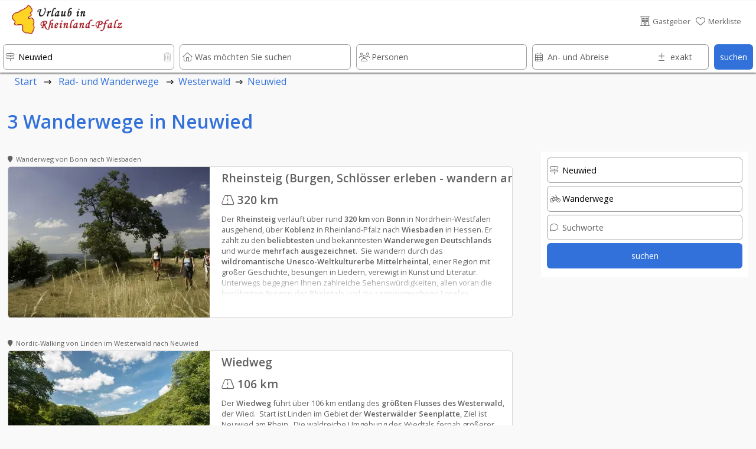

--- FILE ---
content_type: text/html; charset=UTF-8
request_url: https://www.urlaub-in-rheinland-pfalz.de/wanderwege-und-radwege/Mittelrhein/Neuwied/Wanderwege/index.htm
body_size: 25568
content:








																														<!DOCTYPE html>
<html lang="de">
	<head>
		
	<link rel="preload" as="image" type="image/webp"
    imagesrcset="../../../../wanderwege_und_radwege-390/957/rheinsteig.webp"><link rel="preload" as="image" type="image/webp"
    imagesrcset="../../../../wanderwege_und_radwege-390/699/wiedweg.webp">	<!-- PRELOADING AREA -->
	<!--<link rel="preconnect" href="https://delivery.consentmanager.net">-->
	<!--<link rel="preconnect" href="https://cdn.consentmanager.net">-->
	<link rel="preconnect" href="https://fonts.googleapis.com">
	<link rel="preconnect" href="https://fonts.gstatic.com" crossorigin>
	<link rel="preload" href="https://fonts.googleapis.com/css2?family=Open+Sans:wght@400;600&display=swap" as="style">
	<link href="https://fonts.googleapis.com/css2?family=Open+Sans:wght@400;600&display=swap" rel="stylesheet">
	<link rel="preload" href="https://ajax.googleapis.com/ajax/libs/jquery/3.5.1/jquery.min.js" as="script">
		<!--<link rel="preload" href="../../../../js/externals/slider_test/css/swiper2.min.css?v=h.1.2.5" as="style">
	<link rel="preload" href="../../../../js/functions/before/main.min.js?v=h.1.5.0" as="script"><link rel="preload" href="../../../../js/functions/before/searchField.min.js?v=h.1.5.0" as="script">	<link rel="preload" href="../../../../js/functions/after/main.min.js?v=h.1.5.0" as="script"><link rel="preload" href="../../../../js/functions/after/resultRoutes.min.js?v=h.1.5.0" as="script">-->		
	<!--<link rel="preload" href="../../../../css/styles.min.css?v=2.1.5" as="style">-->
		
	<!--<link rel="preload" href="../../../../js/functions/before/swiper-bundle.min.js?v=h.1.2.5" as="script">-->
	<link rel="preload" href="https://kit.fontawesome.com/cd096d58cb.js" crossorigin="anonymous"  as="script">
			<link rel="preload" href="https://www.googletagmanager.com/ns.html?id=GTM-PQN868P" as="document">
						
			
	<!--<link rel="preload" href="https://use.fontawesome.com/releases/v5.7.2/css/brands.css" as="style">-->
	<!--<link rel="preload" href="https://ka-p.fontawesome.com/releases/v6.4.0/webfonts/pro-fa-solid-900-43def9.woff2" as="font" type="font/woff2" crossorigin>
	<link rel="preload" href="https://ka-p.fontawesome.com/releases/v6.4.0/webfonts/pro-fa-solid-900-b187e6.woff2" as="font" type="font/woff2" crossorigin>
	<link rel="preload" href="https://ka-p.fontawesome.com/releases/v6.4.0/webfonts/pro-fa-brands-400-9a7529.woff2" as="font" type="font/woff2" crossorigin>
	<link rel="preload" href="https://ka-p.fontawesome.com/releases/v6.4.0/webfonts/pro-fa-regular-400-8090c7.woff2" as="font" type="font/woff2" crossorigin>
	<link rel="preload" href="https://ka-p.fontawesome.com/releases/v6.4.0/webfonts/pro-fa-light-300-68b95c.woff2" as="font" type="font/woff2" crossorigin>
	<link rel="preload" href="https://ka-p.fontawesome.com/releases/v6.4.0/webfonts/pro-fa-light-300-b3d0b5.woff2" as="font" type="font/woff2" crossorigin>
	
	<link rel="preload" href="https://ka-p.fontawesome.com/releases/v6.4.0/webfonts/pro-fa-light-300-d5bbe9.woff2" as="font" type="font/woff2" crossorigin>
	<link rel="preload" href="https://ka-p.fontawesome.com/releases/v6.4.0/webfonts/pro-fa-light-300-a35b6e.woff2" as="font" type="font/woff2" crossorigin>
	<link rel="preload" href="https://ka-p.fontawesome.com/releases/v6.4.0/webfonts/pro-fa-light-300-9ddffe.woff2" as="font" type="font/woff2" crossorigin>
	<link rel="preload" href="https://ka-p.fontawesome.com/releases/v6.4.0/webfonts/pro-fa-light-300-4ef6fa.woff2" as="font" type="font/woff2" crossorigin>
	<link rel="preload" href="https://ka-p.fontawesome.com/releases/v6.4.0/webfonts/pro-fa-light-300-a39b8b.woff2" as="font" type="font/woff2" crossorigin>
	<link rel="preload" href="https://ka-p.fontawesome.com/releases/v6.4.0/webfonts/pro-fa-light-300-43def9.woff2" as="font" type="font/woff2" crossorigin>
	<link rel="preload" href="https://ka-p.fontawesome.com/releases/v6.4.0/webfonts/pro-fa-brands-400-90d968.woff2" as="font" type="font/woff2" crossorigin>
	<link rel="preload" href="https://ka-p.fontawesome.com/releases/v6.4.0/webfonts/pro-fa-brands-400-f6b769.woff2" as="font" type="font/woff2" crossorigin>
	-->
	
	<!--<link rel="preload" href="https://use.fontawesome.com/releases/v5.7.2/webfonts/fa-brands-400.woff2" as="font" type="font/woff2" crossorigin>-->
	
	<!--<link rel="preload" href="../../../../js/externals/jquery-date-range-picker-master/moment.min.js" as="script">
	<link rel="preload" href="../../../../js/externals/jquery-date-range-picker-master/dist/jquery.daterangepicker.min.js" as="script">
	<link rel="preload" href="../../../../js/externals/jquery-date-range-picker-master/dist/daterangepicker.min.css" as="style">
	<link rel="preload" href="../../../..//js/functions/customersArea/checkForms.js?v=1.1.2" as="script" crossorigin>-->
	

	
	<!-- PRELOADING AREA ENDE-->
<meta name="referrer" content="strict-origin-when-cross-origin" />
		<meta charset="utf-8">
		<meta name="viewport" content="width=device-width, initial-scale=1.0">
		<title>Wanderwege in Neuwied</title>
		<meta name="copyright" content="n-etwork GmbH" />
		<meta name="description" content="Wanderwege in Neuwied" />
		<!--<meta name="keywords" content="radfahren, wandern, fernwandern, radweg" />-->
		

				<!--- CSS3 Start -->
		<link rel="stylesheet" href="../../../../css/customersArea.min.css?v=h1.5.0" media="none" onload="if(media!='all')media='all'">
		<script async src="https://kit.fontawesome.com/cd096d58cb.js" crossorigin="anonymous"></script>
		

		<link rel="stylesheet" href="../../../../css/styles.min.css?v=h2.0.0">
						<!-- neuer pikaday -->
			
		<link rel="apple-touch-icon" href="../../../..//media/images/intern/portal/apple_1.png"/>
		<link rel="stylesheet" href="../../../../css/cookieHinweis.css" media="none" onload="if(media!='all')media='all'">
		<!--- CSS End -->			
		
		<!--- JQUERYS Start -->
		<script src="https://ajax.googleapis.com/ajax/libs/jquery/3.5.1/jquery.min.js"></script>
		
<script src="../../../../js/functions/before/main.min.js?v=h.1.5.1" async></script><script src="../../../../js/functions/before/searchField.min.js?v=h.1.5.1" async></script>	

		
		<link rel="shortcut icon" href="https://www.urlaub-in-rheinland-pfalz.de/logos/95/0018f69a001ae66d26b981637eaf008d.png" type="image/png"/>


		<!--- META IMPORTANTS : Canonical, Paginierung, robots -->
		
			<link rel="canonical" href="https://www.urlaub-in-rheinland-pfalz.de/wanderwege-und-radwege/Westerwald/Neuwied/Wanderwege/index.htm">
			<meta name="robots" content="index, follow">				<!--	
			<link rel="canonical" href="https://www.urlaub-in-rheinland-pfalz.de/wanderwege-und-radwege/Mittelrhein/Neuwied/Wanderwege/">
			<meta name="robots" content="index, follow">		-->
		
						
		<!-- GOOGLE Start-->
			<meta name="google-site-verification" content="U4eYRssQomq8MrA7wBtQWXp-APO5RkSF0EvA47WGObg"/>
			<!-- Google Tag Manager -->
<script>(function(w,d,s,l,i){w[l]=w[l]||[];w[l].push({'gtm.start':
new Date().getTime(),event:'gtm.js'});var f=d.getElementsByTagName(s)[0],
j=d.createElement(s),dl=l!='dataLayer'?'&l='+l:'';j.async=true;j.src=
'https://www.googletagmanager.com/gtm.js?id='+i+dl;f.parentNode.insertBefore(j,f);
})(window,document,'script','dataLayer','GTM-PQN868P');</script>
<!-- End Google Tag Manager -->		<!-- GOOGLE End-->
		<!-- Facebook -->

										<meta property="og:image" content="https://www.urlaub-in-rheinland-pfalz.de/logos/95/urlaub_in_rheinland_pfalz_logo.png" />
														
		
				<link rel="preload" as="image" href="../../../../logos-100/95/urlaub_in_rheinland_pfalz_logo.png">
				
		
			
			
										<script src="https://cloud.ccm19.de/app.js?apiKey=9bfd507cc48f879db48bf60ff2f094c0a601e165b8e620d5&amp;domain=66ac68d5931e09a00a091a82&amp;lang=de_DE" referrerpolicy="origin"></script>
		
							
					
		</head>
	<body id="body">

	<!-- Development Environment Overlay -->
		<!-- Ende Development Environment Overlay -->
		<!--<script src="../../../../js/functions/before/swiper.min.js?v=h.1.1.8"></script>-->
		<!-- Google Tag Manager (noscript) -->
			<noscript><iframe src="https://www.googletagmanager.com/ns.html?id=GTM-PQN868P" height="0" width="0" style="display:none;visibility:hidden"></iframe></noscript>
							
				
					
	<div id="hamburgerMenu">
		<div class="flexContainerRow flexStyleWrap">
			<div class="flexiBox-100-100 fs100 borderBdm borderGrey toggleHamburgerMenu">
				<div class="flexContainerRow flexStyleWrap">
					
						<div style="width: 21px">
							
						</div>

														<div id="logo">
					<a href="https://www.urlaub-in-rheinland-pfalz.de">
								
						<picture>
							<source srcset="../../../../logos-100/95/urlaub_in_rheinland_pfalz_logo.webp" type="image/webp">
							<source srcset="../../../../logos-100/95/urlaub_in_rheinland_pfalz_logo.png">
							<img width="38.759689922481" height="50" class="dbImg" loading="lazy"
								src="../../../../logos/95/urlaub_in_rheinland_pfalz_logo.png"  
								alt="Urlaub in Rheinland-Pfalz"
								title="Urlaub in Rheinland-Pfalz">
						</picture>						
					</a>
					</div>			
													<div id="signet">
					<a href="https://www.urlaub-in-rheinland-pfalz.de">
								
						<picture>
							<source srcset="../../../../logos-210/10/urlaub-in-rheinland-pfalz-signets.webp" type="image/webp">
							<source srcset="../../../../logos-210/10/urlaub-in-rheinland-pfalz-signets.png">
							<img width="144.8275862069" height="40" class="dbImg" loading="lazy"
								src="../../../../logos/10/urlaub-in-rheinland-pfalz-signets.png"  
								alt="Ferienwohnungen und Hotels in Rheinland-Pfalz"
								title="Ferienwohnungen und Hotels in Rheinland-Pfalz">
						</picture>	
					</a>
					</div>
																							
						<div id="placeholderHeader">
							&nbsp;
						</div>
					
					<div class="flexiBox-auto pd-all10 flexiBox-grow1 txtRight fs200">
						X
					</div>					
				</div>
			</div>	

			
							
			<a class="flexiBox-100-100" href="https://www.urlaub-in-rheinland-pfalz.de" title="Home">
				<div class="flexiBox-100-100 borderBdm borderGrey">
					<div class="flexContainerRow flexStyleWrap flexStretch fs100Real">
						
						<div class="pd-all10 flexItemsSelfCenter" style="width: 10px">
						<i class="fa-light fa-house-blank txtColGrey"></i>
						</div>
						<div class="flexiBox-auto pd-all10 flexiBox-grow1 txtColGrey">
							Startseite						</div>					
					</div>
				</div>
			</a>
		
						
			<a class="flexiBox-100-100" href="https://www.urlaub-in-rheinland-pfalz.de/Gastgeber/index.htm" title="Gastgeber">
				<div class="flexiBox-100-100 borderBdm borderGrey">
					<div class="flexContainerRow flexStyleWrap flexStretch fs100Real">
						<div class="pd-all10 flexItemsSelfCenter" style="width: 10px">
							<i class="fa-light fa-bed txtColGrey"></i>
							</div>
						<div class="flexiBox-auto pd-all10 flexiBox-grow1 txtColGrey">
							Gastgeber						</div>					
					</div>
				</div>
			</a>	

			<a class="flexiBox-100-100" href="https://www.urlaub-in-rheinland-pfalz.de/Restaurants_und_Gastronomie/index.htm" title="Restaurants und Gastronomie">
				<div class="flexiBox-100-100 borderBdm borderGrey">
					<div class="flexContainerRow flexStyleWrap flexStretch fs100Real">
						<div class="pd-all10 flexItemsSelfCenter" style="width: 10px">
						<i class="fa-light fa-fork-knife txtColGrey"></i>
						</div>
						<div class="flexiBox-auto pd-all10 flexiBox-grow1 txtColGrey">
							Restaurants und Gastronomie						</div>					
					</div>
				</div>
			</a>				

			<a class="flexiBox-100-100" href="https://www.urlaub-in-rheinland-pfalz.de/Freizeit,_Sehenswürdigkeiten_und_mehr/index.htm" title="Freizeit, Sehenswürdigkeiten und mehr">
				<div class="flexiBox-100-100 borderBdm borderGrey">
					<div class="flexContainerRow flexStyleWrap flexStretch fs100Real">
						<div class="pd-all10 flexItemsSelfCenter" style="width: 10px">
							<i class="fa-light fa-castle txtColGrey"></i>
						</div>
						<div class="flexiBox-auto pd-all10 flexiBox-grow1 txtColGrey">
							Freizeit, Sehenswürdigkeiten und mehr						</div>					
					</div>
				</div>
			</a>	
		
			<a class="flexiBox-100-100" href="https://www.urlaub-in-rheinland-pfalz.de/urlaubsthemen/index.htm" title="Reisetipps und Ideen für den besonderen Urlaub ">
				<div class="flexiBox-100-100 borderBdm borderGrey">
					<div class="flexContainerRow flexStyleWrap flexStretch fs100Real">
						<div class="pd-all10 flexItemsSelfCenter" style="width: 10px">
								<i class="fa-light fa-book-atlas txtColGrey"></i>
						</div>
						<div class="flexiBox-auto pd-all10 flexiBox-grow1 txtColGrey">
							Unser Reisemagazin für Rheinland-Pfalz						</div>					
					</div>
				</div>
			</a>
			
			<a class="flexiBox-100-100" href="https://www.urlaub-in-rheinland-pfalz.de/veranstaltungen/index.htm" title="Veranstaltungen ">
				<div class="flexiBox-100-100 borderBdm borderGrey">
					<div class="flexContainerRow flexStyleWrap flexStretch fs100Real">
						<div class="pd-all10 flexItemsSelfCenter" style="width: 10px">
								<i class="fa-light fa-calendar-days txtColGrey"></i>
						</div>
						<div class="flexiBox-auto pd-all10 flexiBox-grow1 txtColGrey">
							Veranstaltungen						</div>					
					</div>
				</div>
			</a>

			<a class="flexiBox-100-100" href="https://www.urlaub-in-rheinland-pfalz.de/wanderwege-und-radwege/index.htm" title="Rad- und Wanderwege ">
				<div class="flexiBox-100-100 borderBdm borderGrey">
					<div class="flexContainerRow flexStyleWrap flexStretch fs100Real">
						<div class="pd-all10 flexItemsSelfCenter" style="width: 10px">
							<i class="fa-light fa-person-hiking txtColGrey"></i>
						</div>
						<div class="flexiBox-auto pd-all10 flexiBox-grow1 txtColGrey">
							Rad- und Wanderwege						</div>					
					</div>
				</div>
			</a>

			<a class="flexiBox-100-100" href="https://www.urlaub-in-rheinland-pfalz.de/login/index.htm" title="Rad- und Wanderwege ">
				<div class="flexiBox-100-100 borderBdm borderGrey">
					<div class="flexContainerRow flexStyleWrap flexStretch fs100Real">
						<div class="pd-all10 flexItemsSelfCenter" style="width: 10px">
						 <i class="fa-light fa-file-signature txtColGrey"></i>
						</div>
						<div class="flexiBox-auto pd-all10 flexiBox-grow1 txtColGrey">
							Anmelden & Werben						</div>					
					</div>
				</div>
			</a>						
		</div>
	</div>
	
	<div id="messageOverlay" class="messageHide">
		<div class="innerMessage">
			<div class="Message">
				<div class="msgTitle redBg" id="msgTitle">
					
				</div>
				<div class="msgText" id="msgText">
					
				</div>		
				<div class="msgButton flexContainerRow">
					<div class="placeholder">
					</div>
					<div class="button" id="closeMsg" onclick="closeMsg();">
						okay
					</div>
				</div>					
			</div>
		</div>	
		<div class="innerDark">
		</div>
	</div>
	
	<div id="listOverlay" class="messageHide">
		<div class="innerMessage">
			<div class="Message">
				<div class="flexiBox-100-100">

	<div style="position: absolute; right: 0;" class="txtColGrey pd-all10 pointer" onClick="closeList();">
		<i class="fas fa-times-circle fs140"></i>
	</div>	
	<div class="flexContainer flexStyleWrap flexiBox-spacebetween mobileRowToCol">
		<div class="flexContainerCol flexiBox-100-100">
			<div class="flexiBox-100-100">
				<div class="fs160 txtColBlue pd-all10">
					<center><i class="fas fa-check"></i>&nbsp;Erfolgreich zur Merkliste beigefügt</center>
				</div>
				<div class="flexiBox-100-100 bgWhite">
					<div class="fs120 txtColGrey pd-all10">
						
					</div>
					<div class="fs100 txtColGrey pd-all10 registerItems">
						<center><p>Sie haben den Anbieter erfolgreich zu Ihrer Merkliste hinzugef&uuml;gt.</p>
<p>Ihre Merkliste erreichen Sie &uuml;ber das <i class="fas fa-heart txtColOrange"></i>-Symbol im Seitenkopf.</p></center>
					</div>	
				</div>
			</div>
		</div>
	</div>
</div>			</div>
		</div>	
	</div>
	
	<div id="listOverlay2" class="messageHide">
		<div class="innerMessage">
			<div class="Message">
				<div class="flexiBox-100-100">

	<div style="position: absolute; right: 0;" class="txtColGrey pd-all10 pointer" onClick="closeList2();">
		<i class="fas fa-times-circle fs140"></i>
	</div>	
	<div class="flexContainer flexStyleWrap flexiBox-spacebetween mobileRowToCol">
		<div class="flexContainerCol flexiBox-100-100">
			<div class="flexiBox-100-100">
				<div class="fs160 txtColBlue pd-all10">
					<center><i class="fas fa-check"></i>&nbsp;Erfolgreich von der Merkliste entfernt</center>
				</div>
				<div class="flexiBox-100-100 bgWhite">
					<div class="fs100 txtColGrey pd-all10 registerItems">
						<center><p>Sie haben den Anbieter erfolgreich von Ihrer Merkliste entfernt.</p></center>
					</div>	
				</div>
			</div>
		</div>
	</div>
</div>			</div>
		</div>	
	</div>	

	<div id="listOverlay3" class="messageHide">
		<div class="innerMessage">
			<div class="Message">
				<div class="flexiBox-100-100">

	<div style="position: absolute; right: 0;" class="txtColGrey pd-all10 pointer" onClick="closeList3();">
		<i class="fas fa-times-circle fs140"></i>
	</div>	
	<div class="flexContainer flexStyleWrap flexiBox-spacebetween mobileRowToCol">
		<div class="flexContainerCol flexiBox-100-100">
			<div class="flexiBox-100-100">
				<div class="fs160 txtColBlue pd-all10">
					<center><i class="fas fa-check"></i>&nbsp;Erfolgreich von der Merkliste entfernt</center>
				</div>
				<div class="flexiBox-100-100 bgWhite">
					<div class="fs100 txtColGrey pd-all10 registerItems">
						<center><p>Sie haben den Anbieter erfolgreich von Ihrer Merkliste entfernt.</p></center>
					</div>	
				</div>
			</div>
		</div>
	</div>
</div>			</div>
		</div>	
	</div>	
				<header>
		<div  class="headerNormalPage" id="header" >
			
		
			
<div class="wrapperHeader headerBackground  " id="secHeader" onclick="toggle_allMenus();">
	<div class="boxFrame">
		<div class="flexContainerRow flexStyleNoWrap flexStretch stripeBottom">
			<div id="hamburger" class="toggleHamburgerMenu txtColGrey">
				<div style="width: 21px">
					<i class="fa-light fa-bars" aria-hidden="true"></i>
				</div>
			</div>	
								<div id="logo">
					<a href="https://www.urlaub-in-rheinland-pfalz.de">
								
						<picture>
							<source srcset="../../../../logos-100/95/urlaub_in_rheinland_pfalz_logo.webp" type="image/webp">
							<source srcset="../../../../logos-100/95/urlaub_in_rheinland_pfalz_logo.png">
							<img width="38.759689922481" height="50" class="dbImg" loading="lazy"
								src="../../../../logos/95/urlaub_in_rheinland_pfalz_logo.png"  
								alt="Urlaub in Rheinland-Pfalz"
								title="Urlaub in Rheinland-Pfalz">
						</picture>						
					</a>
					</div>			
												<div id="signet">
					<a href="https://www.urlaub-in-rheinland-pfalz.de">
								
						<picture>
							<source srcset="../../../../logos-210/10/urlaub-in-rheinland-pfalz-signets.webp" type="image/webp">
							<source srcset="../../../../logos-210/10/urlaub-in-rheinland-pfalz-signets.png">
							<img width="144.8275862069" height="40" class="dbImg" loading="lazy"
								src="../../../../logos/10/urlaub-in-rheinland-pfalz-signets.png"  
								alt="Ferienwohnungen und Hotels in Rheinland-Pfalz"
								title="Ferienwohnungen und Hotels in Rheinland-Pfalz">
						</picture>	
					</a>
					</div>
													
			<div id="placeholderHeader">
				&nbsp;
			</div>
							<div id="login" class="txtColGrey">
					<a class="greyLink" rel="nofollow" href="https://www.urlaub-in-rheinland-pfalz.de/login/index.htm" title="Gastgeber">
						<div class="flexContainerRow flexStyleNoWrap ">
							<div class="fs100">
								<i class="fa-light fa-hotel" aria-hidden="true"></i>
							</div>
							<div class="fs80 mrg-left-right5 flexItemsSelfCenter">
								<nowrap>
									Gastgeber								</nowrap>
							</div>
						</div>
					</a>
				</div>
								<div id="pin" class="txtColBlue">
					<a id="pinLink" rel="nofollow" class="greyLink" href="https://www.urlaub-in-rheinland-pfalz.de/merkliste/index.htm" title="Merkliste">
						<div class="flexContainerRow flexStyleNoWrap ">
							<div class="fs100" id="pinInner">
																	<i class="fa-light fa-heart"></i>
															</div>
							<div class="fs80 mrg-left-right5 flexItemsSelfCenter">
								<nowrap>
									Merkliste<div id="testcounter" style="display: inline;"></div>
								</nowrap>
							</div>
						</div>
					</a>
				</div>
				

					
				
					
			<div id="mobilePin" class="txtColGrey">
				<a id="pinLink" rel="nofollow" class="greyLink" href="https://www.urlaub-in-rheinland-pfalz.de/merkliste/index.htm" title="Merkliste">
					<div id="pinInnerMobile">
													<i class="fa-light fa-heart"></i>
											</div>
				</a>
			</div>	
		
			<div id="mobileSearch" onClick="showMobileSearch();" class="txtColGrey">

			</div>				
		</div>
			
						<div class="normalHidden">
			<div class="flexContainerRow flexStyleNoWrap flexStretch borderTop borderLightGrey">
				<div class="pd-all5 txtColGrey maxLines-4 overflowH">
					<span class="fs80">
						<b>3</b> Wanderwege in Neuwied					</span>
				</div>
				</div>
				<div class="flexContainerRow flexStyleNoWrap flexStretch borderTop borderLightGrey">
				<div id="mobileOffersSearch" class="txtColGrey flexiBox-100-100 flexiBox-center" onClick="mobileObjHidden('searchRoutes'); fixAll()">
					<span><i class="fa-light fa-magnifying-glass"></i>&nbsp;Routensuche</span>
				</div>
				
			</div>
		</div>
					
					
	</div>
</div>


		<div id="searchBar" class=" search  ">
		<div id="searchInner" class="searchInnerFull headerShadow ">
			<div id="sWrapper" class="wrapperSearch ">
				
			<form action="" method="post" name="searchForm" id="searchForm">
			<div class="flexContainerRow flexStyleWrap">
				<div class="flexiBox-20-100Real mobileMarginTop5 flexiBox-grow1">
					<div class="relBox">
						<input id="sucheWhere" name="sucheWhere" type="text" class="searchInput1" autocomplete="off" placeholder="Wo möchten Sie suchen" value="Neuwied" onClick="closeDropDownSearch(0);">
						<div class="searchIcon txtColGrey">
							<i class="fa-light fa-signs-post" aria-hidden="true"></i>
						</div>
						
							<div id="resetWhere" class="searchIconDelete txtColLightgrey pointer " onClick="resetWhere();">
								<i class="fa-light fa-trash-can" aria-hidden="true"></i>
							</div>	
							<div id="cancelWhere" class= "messageHide txtColLightgrey fs120" style="position: absolute; top: 10px; right:15px" value="1+Where"  onclick="closeSearchArea(this);"><i class="fa-light fa-circle-xmark"></i></div>
						
						<div id="resultsWhere" class="messageHide searchDropDown0"></div>
					</div>
				</div>		
				<div class="flexiBox-20-100Real mobileMarginTop5 flexiBox-grow1">
					<div class="relBox">
						<div id="sucheWhatIcon" class="searchIcon txtColGrey">
							<i class="fa-light fa-house" aria-hidden="true"></i>
						</div>	
						
							<div id="resetWhat"  class="searchIconDelete txtColLightgrey pointer messageHide" onClick="resetWhat();">
								<i class="fa-light fa-trash-can" aria-hidden="true"></i>
							</div>		
							<div id="cancelWhat" class= "messageHide txtColLightgrey fs120" style="position: absolute; top: 10px; right:15px" value="1+What"  onclick="closeSearchArea(this);"><i class="fa-light fa-circle-xmark"></i></div>				
						<input id="sucheWhat" name="sucheWhat" type="text" class="searchInput1" autocomplete="off" placeholder="Was möchten Sie suchen" value="" onBlur="checkIfEmptyWhat(this);" onClick="closeDropDownSearch(1);">
						<div id="resultsWhat" class="messageHide searchDropDown1"></div>
					</div>
				</div>
				
			
				
				
				<div class="flexiBox-20-100Real mobileMarginTop5 flexiBox-grow1">
					<div class="relBox">
						<div id="suchePersonsIcon" class="searchIcon txtColGrey">
							<i class="fa-light fa-users" aria-hidden="true"></i>
						</div>	
							
							<div  id="resetPerson" class="searchIconDelete txtColLightgrey pointer messageHide" onClick="resetPerson();">
								<i class="fa-light fa-trash-can" aria-hidden="true"></i>
							</div>		
					
						<input id="suchePersons" name="suchePersons" type="text" class="searchInput1 <!--disableInput-->" autocomplete="off" placeholder="Personen" value="" onBlur="checkIfEmptyWhat(this);" onClick="closeDropDownSearch(3);" readonly>
						<div id="resultsPersons" class="messageHide searchDropDown2"></div>
					</div>
				</div>				

				<div class="flexiBox-20-100Real mobileMarginTop5 flexiBox-grow1 mrg-right9">
					<div class="flexContainerRow flexStyleNoWrap " id="calendarArea">
					
						<div id="bookingBoxStart" class="relBox <!--disableInput-->" style="width: 70%">		
							<input id="bookingStartFilterRight" inputmode='none'  name="bookingStartFilterRight"  class="datepicker searchInputCal1" autocomplete="off" placeholder="An- und Abreise" value="">
							<div id="sucheBookingIcon"  class="searchIcon txtColGrey">
								<i class="fa-light fa-calendar-days"></i>
							</div>
							<div id="resetBookingStart" class="searchIconDeleteCal txtColLightgrey pointer messageHide" onClick="resetBookingStart();">
								<i class="fa-light fa-trash-can" aria-hidden="true"></i>
							</div>
							<input id="from" name="from" type="hidden">
							<div id="resultsBookingsVoid" class="messageHide searchDropDown3"></div>
						</div>	
						
						<div class="relBox" style="width: 30%">
						<div id="suchePlusIcon" class="searchIcon txtColGrey">
							<i class="fa-light fa-plus-minus" aria-hidden="true"></i>
						</div>	
						<div  id="resetPlus" class="searchIconDeleteCal txtColLightgrey pointer messageHide" onClick="resetPlus();">
							<i class="fa-light fa-trash-can" aria-hidden="true"></i>
						</div>		
						<input id="suchePlus" name="suchePlus" type="text" class="searchInputCal3 <!--disableInput-->" autocomplete="off" placeholder="exakt" value="" onBlur="checkIfEmptyWhat(this);" onClick="closeDropDownSearch(4);">
						<div id="resultsPlus" class="messageHide searchDropDown4"></div>
					</div>						
					</div>	
				</div>
								
				<div class="flexiBox-auto-100 mobileMarginTop5">
					<div class="relBox">
						<!--<input type="button" id="searchSubmit" name="searchSubmit" class="searchSubmit" value="suchen" onClick="submitSearchForm();">-->
						<div class="searchSubmit_new" id="searchSubmit" name="searchSubmit" onClick="submitSearchForm();">
							<center>suchen</center>
						</div>						
					</div>							
				</div>		
				<div class="flexiBox-10-100Real mobileMarginTop5 normalHidden mobileHidden">
					<div class="relBox">
						<div class="searchInput5" onClick="showFilter(2); closeDropDownSearch(4);">
							Filter<div id="filterCounter"></div>
						</div>
						<div class="searchIcon txtColWhite">
							<i class="fa fa-filter" aria-hidden="true"></i>
						</div>	
					</div>
				</div>				
					<input type="hidden" id="searchLang" name="searchLang" value="1">
					<input type="hidden" id="searchPortal" name="searchPortal" value="1">
					<input type="hidden" id="searchLocal" name="searchLocal" value="121,27,124,132,138,140,142,143,166,171,173,175,176,177,406,113,114,115,118,119,120,122,125,126,127,128,130,131,133,134,135,136,137,139,141,144,146,147,148,149,167,168,170,172,174,860,1610,2051,3000,3087,71,3089,3090,3091,3092,3093,3094,3096,3097,2974,72,2975,2976,2985,2987,3001,3002,3003,3004,3005,3006,3009,3010,3011,3012,567,73,568,569,570,571,572,573,574,575,576,577,578,579,580,581,582,583,584,1415,1416,1417,1419,1420,1422,1423,1424,1425,1426,1427,1428,1429,1430,1431,1432,1461,1462,1463,1464,1465,1466,1467,1468,1469,1470,1471,1472,1473,1474,1475,1476,1477,1478,1479,1480,1481,1482,1483,1484,1485,1486,1487,1488,1503,1504,1505,1506,1507,1701,1702,1703,1704,1705,279,74,280,281,282,283,284,285,286,293,295,296,298,300,301,302,303,304,305,306,307,308,309,310,311,312,313,314,315,316,317,318,319,320,321,635,636,637,638,639,641,642,643,644,646,647,648,649,650,651,652,653,654,655,656,657,658,659,660,661,662,663,664,665,666,667,668,669,670,671,672,821,822,823,824,825,826,827,828,829,830,831,832,833,1016,1017,1018,1019,1020,1021,1022,1023,1024,1025,1026,1058,1059,1060,1061,1062,1063,1064,1065,1066,1067,1068,1069,1070,1071,1072,1073,1074,1075,1128,1129,1130,1131,1132,1133,1134,1135,1136,1137,1138,1139,1140,1141,1142,1143,1144,1145,1146,1147,1148,1149,1150,1151,1152,1153,1154,1155,1156,1157,1158,1159,1437,1438,1439,1440,1441,1442,1443,1444,1445,1447,1448,1449,1450,1451,1452,1453,1454,1455,1456,1457,1669,1670,1671,1672,1673,1674,1675,1676,1677,1678,1680,1681,1682,2147,2148,2149,2150,2152,2153,2154,2156,2157,2158,2159,2160,2161,2162,75,502,503,504,505,506,507,508,509,510,511,513,514,515,516,517,518,519,520,521,522,524,525,526,527,528,529,530,531,532,533,534,535,536,537,538,539,540,541,542,543,544,545,546,547,548,549,550,551,552,553,1037,1038,1039,1040,1041,1042,1043,1044,1045,1046,1047,1048,1049,1050,1051,1052,1053,1300,1301,1302,1303,1304,1305,1306,1307,1308,1309,1310,1311,1312,1313,1314,1315,1316,1317,1318,1319,1320,1593,1594,1595,1596,1597,1598,1599,1601,1602,1604,1606,1607,1608,1611,1612,1613,1615,1616,1617,1618,1619,1620,1621,1622,1623,1624,1625,1626,1627,1628,1629,1630,1631,1632,1633,1634,1635,1636,1637,1638,1639,1640,1641,1717,1718,1719,1720,1721,1722,1723,1724,1725,1726,1727,1728,1729,1730,1732,1733,1734,1735,1736,1737,1738,1739,1740,1741,1742,1743,1744,1745,1746,1747,1748,1749,1750,1751,1752,1753,1754,1755,1756,1757,1758,1759,1760,2052,2053,2054,2055,2056,2057,2058,2059,2060,2135,2136,2138,2139,2140,2141,2142,2143,2145,2146,2319,2320,2323,2328,2332,2335,2336,76,116,117,145,37,954,77,955,956,957,958,959,960,961,962,963,964,965,966,1167,1169,1170,1171,1172,1173,1540,1930,1931,1932,1933,1934,1935,1936,1937,1938,1939,1940,1941,1942,1943,1944,1945,1947,1948,2090,2091,2092,2093,2094,2095,2096,2097,2098,2099,2100,2101,2102,2103,2104,2105,2106,2107,2108,2109,2110,2922,2923,2924,2925,2927,2928,426,78,428,434,470,471,472,473,474,475,476,477,478,479,480,481,482,483,484,485,486,487,488,489,490,491,492,493,494,495,496,497,498,499,500,501,967,968,969,970,971,972,973,974,975,976,977,978,979,980,981,982,983,984,985,986,987,989,990,991,994,995,996,997,998,999,1000,1001,1035,1237,1238,1239,1240,1241,1242,1243,1244,1245,1246,1247,1248,1249,1250,1251,1252,1253,1254,1256,1257,1258,1830,1831,1832,1833,1834,1835,1836,1837,1838,1839,1840,1841,1842,1843,1844,1845,2969,2970,735,79,736,737,738,739,740,741,742,743,744,746,747,748,749,750,751,752,753,754,755,756,757,758,759,1091,1092,1093,1094,1095,1096,1097,1098,1099,1100,1101,1102,1103,1104,1105,1106,1174,1175,1176,1177,1178,1179,1180,1181,1182,1183,1184,1185,1186,1187,1188,1189,1190,1191,1192,1193,1194,1195,1196,1197,1198,1199,1200,1201,1202,1203,1204,1205,1206,1207,1209,1210,1211,1212,1213,1846,1848,1849,1851,1853,1855,1966,1967,1968,1969,1970,1972,2020,2021,2022,2023,2025,2026,2028,2029,2030,2031,2032,2033,2036,2037,2038,2039,2040,2041,2042,2043,2044,2045,2046,2047,2048,2049,2050,2115,2124,2174,2176,2177,2178,2179,398,80,400,401,403,408,409,410,412,415,416,417,418,420,421,424,425,1856,1857,1858,1859,1860,1861,1862,1863,1864,1865,1866,1867,1899,1900,1901,1902,1903,1904,1905,1906,1907,1908,1909,1910,1911,1912,1913,1914,1915,1916,1917,1918,1919,1920,1921,1922,1923,1924,1925,2072,2073,2074,2075,2076,2077,2078,2079,2080,2081,38,352,81,353,354,355,356,357,358,359,360,684,685,686,687,688,689,690,691,692,693,694,695,696,697,698,699,700,701,702,703,704,705,706,707,1321,1542,1543,1544,1545,1546,1547,1548,1549,1550,1551,1552,1553,1554,1555,1556,1557,1558,1559,1560,2635,2637,2638,2649,2653,921,82,922,923,924,925,926,927,928,929,1107,1108,1109,1110,1111,1112,1113,1114,1115,1116,1117,1118,1119,1120,1121,1122,1123,1124,1125,1126,1127,1398,1399,1400,1401,1402,1403,1404,1405,1406,1407,1408,1409,1410,1411,1412,1413,1561,1562,1563,1564,1565,1566,1567,1568,1570,1571,1572,1573,1574,1575,1576,1577,1578,1579,1580,1582,1583,1584,1585,1586,1587,1588,1589,1590,2766,2768,39,264,40,347,348,349,350,361,362,363,444,469,561,562,563,564,565,566,1259,1391,1392,1393,1394,1395,1396,1397,1792,1847,1850,1852,1854,1868,1869,1870,1871,1965,1971,2163,2164,2165,2166,2181,2182,2183,2184,2249,2250,2251,2252,2253,2254,2255,1649,2758,2759,2760,2762,2763,2764,2770,2771,2772,445,83,446,447,448,449,450,451,453,454,455,456,457,458,459,460,461,462,463,464,1272,1274,1275,1276,1278,1279,1280,1281,1643,1644,1645,1646,2111,2112,2113,2114,2116,2334,2382,2384,2385,2386,2388,2389,2390,2392,2393,2394,2395,2396,2397,2399,2400,2402,2405,1982,84,1983,1984,1985,1986,1987,1988,1989,1990,1992,1993,1994,1995,1996,1997,1998,1999,591,85,593,594,595,596,597,598,599,600,601,602,603,604,605,606,607,2117,2118,2119,2120,2121,2122,2123,2125,2126,2127,2128,2129,2130,2131,2133,2169,2170,2171,2172,2173,2175,2180,1260,86,1261,1263,1264,1265,1266,1267,1268,1269,1270,1271,1949,1950,1951,1953,1954,1956,1957,1958,1959,1960,1961,1962,1963,1964,2926,41,87,88,364,89,365,366,367,368,369,370,371,372,373,396,397,399,402,404,405,407,411,413,414,419,422,423,1351,1352,1353,1354,1355,1356,1357,2062,2063,2064,2065,2066,2067,2068,2069,2070,2071,42,617,90,618,619,620,621,622,623,624,625,626,627,628,629,630,631,943,265,91,266,267,268,269,270,271,272,273,274,275,276,277,278,326,327,328,329,330,331,332,333,334,335,336,337,338,339,340,341,342,343,344,345,346,351,673,674,675,676,677,711,712,713,714,715,716,717,718,719,720,721,722,723,724,725,726,792,793,794,795,796,797,798,799,861,862,863,864,865,866,867,868,869,870,871,872,873,874,875,876,877,942,1002,1003,1004,1005,1011,1012,1013,1014,1015,1330,1331,1332,1333,1334,1335,1336,1337,1338,1339,1340,1341,1342,1343,1344,1433,1434,1435,1647,1648,1684,1685,1686,1687,2185,2186,2187,2188,150,92,151,152,153,154,155,156,157,158,159,160,161,162,163,164,165,732,733,734,847,848,849,850,851,852,853,854,855,856,857,858,859,1220,1221,1222,1223,1224,1225,1226,1227,1228,1229,1230,1231,1232,1233,1234,1235,1236,1683,1872,1873,1874,1875,1876,1877,1878,1879,1880,1881,1882,1883,1884,1885,1886,1887,1888,1889,1890,1891,2289,2290,2291,2292,2293,2294,2295,2296,2297,2298,2299,2300,2344,2346,2347,2348,2349,2350,2351,2352,2353,2354,2355,2356,2357,178,93,179,180,181,182,183,184,185,186,187,188,189,190,191,192,193,427,429,430,431,432,433,435,436,437,438,439,760,761,762,763,834,835,836,839,841,843,845,846,1076,1282,1283,1284,1285,1287,1288,1289,1290,1291,1292,1293,1294,1295,1296,1298,1299,1345,1346,1347,1348,1349,1350,1358,1359,1360,1361,1362,1363,1364,1365,1366,1367,1368,1369,1370,1372,1373,1374,1375,1376,1377,1378,1379,1381,1382,1383,1489,1490,1491,1492,1493,1494,1495,1496,1498,1499,1500,1501,1502,1689,1690,1691,1692,1693,1694,1695,1696,1697,1698,1699,1700,1776,1777,1778,1779,1780,1974,1975,1976,1977,1978,1979,1980,1981,2203,2205,2241,2242,2243,2244,2245,2246,2247,2248,2345,2966,2967,2972,2973,237,94,440,441,442,443,554,560,632,633,634,708,709,710,791,820,917,918,920,1006,1007,1008,1009,1010,1054,1055,1056,1057,1083,1084,1085,1087,1088,1089,1090,1329,1384,1385,1386,1387,1388,1389,1390,1414,1458,1459,1460,1541,1642,1898,1926,1927,1928,1929,1973,2061,2206,2207,2381,585,95,587,588,589,944,945,946,947,948,949,950,1027,1028,1029,1030,1077,1078,1079,1080,1081,1082,1322,1323,1324,1325,1326,1327,1328,1706,1707,1708,1709,1710,1711,1712,1713,1714,1715,1716,1892,1893,1894,1895,1896,1897,2082,2085,2086,2087,2089,2195,2196,2197,2198,2199,2200,2201,2202,2214,2216,2219,2406,2407,2409,2410,2411,2412,2413,2414,2415,2416,2420,2422,43,238,44,239,240,241,242,243,244,245,246,247,248,249,250,251,252,253,254,255,256,257,258,259,260,261,262,263,555,556,557,558,559,590,727,728,729,730,731,800,801,802,803,804,805,806,807,878,879,880,881,882,883,884,885,886,1036,1436,1508,1509,1510,1511,1512,1513,1514,1650,1651,1652,1653,1654,1655,1656,1657,1658,1659,1660,1661,1662,1663,1664,1665,1666,1667,1668,1688,2280,2281,2282,2283,2284,2285,2286,2287,2288,2358,2359,2360,2361,2362,2363,2364,2365,2366,2368,2369,2370,2371,2372,2373,2374,2375,2376,2377,2378,2379,2380,194,45,195,196,197,198,199,200,201,202,203,205,206,207,208,209,210,211,212,214,215,216,217,219,220,221,222,226,229,232,233,234,235,236,322,323,324,325,374,375,376,377,378,379,380,381,382,383,384,385,386,387,388,389,390,391,393,394,395,465,466,467,468,608,609,610,611,612,613,614,615,616,678,679,680,681,682,683,764,765,766,767,768,769,770,772,773,774,775,776,777,778,780,781,782,783,784,785,786,787,789,790,808,809,810,811,812,813,814,815,816,817,818,819,887,888,889,890,891,892,893,895,896,897,898,899,900,901,902,904,905,906,907,908,909,910,911,912,913,915,916,930,931,932,933,934,935,936,937,938,939,940,941,953,1031,1032,1033,1034,1214,1215,1216,1217,1218,1219,1515,1516,1517,1518,1519,1520,1521,1522,1523,1524,1525,1526,1527,1528,1529,1530,1531,1532,1533,1534,1535,1536,1537,1538,1539,1761,1762,1763,1764,1765,1766,1767,1768,1769,1771,1772,1773,1774,1775,1781,1782,1783,1784,1785,1786,1787,1788,1789,1790,1791,1793,1794,1795,1796,1797,1798,1799,1800,1801,1802,1803,1804,1805,1806,1807,1808,1809,1810,1811,1812,1813,1814,1817,1818,1819,1820,1821,1822,1823,1824,1825,1826,1827,1828,1829,2000,2001,2002,2003,2004,2005,2006,2007,2008,2009,2010,2011,2012,2013,2014,2015,2016,2017,2018,2019,2189,2190,2191,2192,2193,2194,2220,2221,2222,2223,2224,2225,2226,2227,2228,2229,2230,2231,2232,2233,2234,2235,2236,2237,2238,2239,2240,2256,2257,2258,2259,2260,2261,2262,2263,2264,2265,2266,2267,2268,2269,2270,2271,2272,2273,2274,2275,2276,2277,2278,2279,2301,2302,2303,2304,2305,2306,2307,2308,2309,2310,2311,2312,2313,2314,2315,2316,2317,2318,2639,2646,2614,2622">
					<input type="hidden" id="searchCategories" name="searchCategories" value="1,2,3,4,5,6,7,8,9,10,11,14,16,17,18,19,20,21,22,23,24,25,26,27,28,29,30,31,32,33,34,35,36,37,38,39,40,41,42,43,44,45,46,47,48,49,50,51,52,53,54,55,56,57,58,59,60,61,62,63,64,65,66,68,69,70,71,72,73">
					<input type="hidden" id="actPath" name="actPath" value="../../../../">
					
					<div id="results" class="messageHide"></div>

				<input type="hidden" id="WhereEntry" name="WhereEntry" value="/Westerwald/Neuwied">
				<input type="hidden" id="WhereEntryRawname" name="WhereEntryRawname" value="Neuwied">
				<input type="hidden" id="WhatEntry" name="WhatEntry" value="">
				<input type="hidden" id="WhatEntryRawname" name="WhatEntryRawname" value="">
				<input type="hidden" id="WhatEntryType" name="WhatEntryType" value="">
				<input type="hidden" id="WhatEntryId" name="WhatEntryId" value="">
				<input type="hidden" id="persEntry" name="persEntry" value="">
				<input type="hidden" id="plusEntry" name="plusEntry" value="">
				
				<input type="hidden" id="WhatEntryMore" name="WhatEntryMore" value="">
				<input type="hidden" id="WhatEntryTopic" name="WhatEntryTopic" value="">
				<input type="hidden" id="maptop" name="maptop" value="">
				<input type="hidden" id="mapbottom" name="mapbottom" value="">
				<input type="hidden" id="mapleft" name="mapleft" value="">
				<input type="hidden" id="mapright" name="mapright" value="">
				<input type="hidden" id="sucheErrorTitle" name="sucheErrorTitle" value="Fehler bei der Sucheingabe">
				<input type="hidden" id="sucheErrorText" name="sucheErrorText" value="<p>Bitte schr&auml;nken Sie Ihre Sucheingabe durch mindestens eine Auswahl ein.</p>">
				<input type="hidden" id="sucheLoadingTitle" name="sucheLoadingTitle" value="Ergebnisse werden gelagen">
				<input type="hidden" id="sucheLoadingText" name="sucheLoadingText" value="">				
			</div>
			</form>
			</div>
		</div>
	<div id="searchInnerBg" class="searchInnerBg ">	
	</div>
	</div>
	


	
	<script type="text/javascript">
		if($("#searchBar").css("display") == 'none' || $("#searchBar").css("display").length == 0) { 
			$( "#mobileSearch" ).html('<i class="fa-light fa-magnifying-glass txtColGrey" aria-hidden="true"></i>');
		} else {
			$( "#mobileSearch" ).html('<i class="fa-solid fa-magnifying-glass-minus txtColOrange" aria-hidden="true"></i>');
		}
	</script>	

<script src="../../../../js/externals/jquery-date-range-picker-master/moment.min.js"></script>
<script src="../../../../js/externals/jquery-date-range-picker-master/dist/jquery.daterangepicker.min.js?v=1.0.2"></script>
<link rel="stylesheet" type="text/css" href="../../../../js/externals/jquery-date-range-picker-master/dist/daterangepicker.min.css?v=1.0.2" />
<script>
var d = new Date();
var strDate = d.getDate() + "." + (d.getMonth()+1) + "." + d.getFullYear();

$('#bookingStartFilterRight').dateRangePicker({
	autoClose: true,
	format: 'DD.MM.YYYY',
	separator: '-',
	language: 'auto',
	startOfWeek: 'monday',// or monday
	getValue: function()
	{
		return $(this).val();
	},
	setValue: function(s)
	{
		$("#resetBookingStart").removeClass("messageHide");
		$("#suchePlus").removeClass("disableInput");

		
	
		if(!$(this).attr('readonly') && !$(this).is(':disabled') && s != $(this).val())
		{
			$(this).val(s);
		}
	},
	startDate: strDate,
	endDate: false,
	time: {
		enabled: false
	},
	minDays: 0,
	maxDays: 0,
	showShortcuts: false,
	shortcuts:
	{
		
	},
	customShortcuts : [],
	inline:false,
	container:'body',
	alwaysOpen:false,
	singleDate:false,
	lookBehind: false,
	batchMode: false,
	duration: 200,
	stickyMonths: false,
	dayDivAttrs: [],
	dayTdAttrs: [],
	applyBtnClass: '',

	showTopbar: false,
	swapTime: false,
	selectForward: false,
	selectBackward: false,
	showWeekNumbers: false,
	getWeekNumber: function(date) //date will be the first day of a week
	{
		return moment(date).format('w');
	},
	monthSelect: false,
	yearSelect: false
});

    </script>
	

<!--<script type="text/javascript">
$(window).on( "load", function() {
	if($("#sucheWhat").val() == "") {
		$("#WhatEntry").val("/Gastgeber")
		$("#WhatEntryRawname").val("Gastgeber")
		$("#sucheWhat").val("Gastgeber")
		$("#WhatEntryType").val("1")
		$("#WhatEntryId").val("1")
		$("#suchePersons").removeClass("disableInput")
		$("#bookingBoxStart").removeClass("disableInput")
		$("#suchePlus").removeClass("disableInput")
		
	}	
})
	</script>-->

	
									
		</div>
	</header>
		<div id="searchStart" class="searchStart">
																							
	
</div>	<div id="content"  onclick="toggle_allMenus();">		<div class="wrapper">
			<div class="flexContainerRow flexStyleWrap flexiBox-spacebetween">
					
							
					
							<div id="breadcrumbSearch">
								<div class="wrapper">
									<div class="breadcrumb">
										<ol class="strBreadcrumb" vocab="http://schema.org/" typeof="BreadcrumbList">
											<li property="itemListElement" typeof="ListItem">
												<a property="item" typeof="WebPage" href="https://www.urlaub-in-rheinland-pfalz.de"><span property="name">Start</span></a><meta property="position" content="1">
											</li>
											<li property="itemListElement" typeof="ListItem">
												<a property="item" typeof="WebPage" href="https://www.urlaub-in-rheinland-pfalz.de/wanderwege-und-radwege/index.htm">
													<span property="name">Rad- und Wanderwege</span>
												</a>
												<meta property="position" content="2">
											</li>
											<li><a href="https://www.urlaub-in-rheinland-pfalz.de/wanderwege-und-radwege/Westerwald/index.htm"><span>Westerwald</span></a></li><li><a href="https://www.urlaub-in-rheinland-pfalz.de/wanderwege-und-radwege/Westerwald/Neuwied/index.htm"><span>Neuwied</span></a></li>										</ol>
									</div>	
								</div>
								<div class="breadcrumbBg">
								</div>
							</div>
										
				
			
 
<style>
 
      /* Always set the map height explicitly to define the size of the div
       * element that contains the map. */
      #thisGoogleMap {
        height: 100%;
      }
</style>




<div class="flexiBox-70-100 mobileOrder2">
	<div class="flexiBox-title txtColBlue">
		<h1>
		3 Wanderwege in Neuwied		</h1>
	</div>
</div>
<div class="flexiBox-70-100 mobileOrder3">
	<div class="flexiBox-100-100">
		
<script type="text/javascript">
	$(document).ready(function(){
		var active = 0;
		//$(window).scroll(function(){
			$( "#loadMore" ).on( "click", function() {
			var position = $(window).scrollTop();
			var objListHeight = $("#routesResultList").height();
			var objListTop = $("#routesResultList").position();
			var objListBottom = (objListHeight + objListTop.top - $(window).height());
			if( position >= objListBottom && active == 0){
				active = 1;
				var row = Number($('#row').val());
				var obj = $('#objArray').val();
				var locId = $('#locId').val();
				var isInf = $('#infinite').val();
				var pathfinder = $('#pathfinderX').val();
				var portal = $('#portalX').val();
				var language = $('#languageX').val();
				var allcount = Number($('#all_product_count').val());
				var rowperpage = 25;
				row = row + rowperpage;
				rowGezeigt = row + rowperpage;
				if(rowGezeigt<allcount) {
					$("#gezeigt").text( rowGezeigt );
				} else {
					$("#gezeigt").text( allcount );
					$("#loadMore").css("display", "none");
				}
				
				if(row <= allcount){
					$('.ajax-load').show();			
					var url = $('#pathfinderX').val() + "/moduls/system/requirements/resultlistRoutes_infinite.php";
					$('#row').val(row);
					$.ajax({
						url: url,
						type: 'post',
						data: {row:row, obj:obj, infinite: isInf, pathfinder: pathfinder, portal: portal, language: language, locId: locId},
						success: function(response){
							
							$('.ajax-load').hide();
							$(".elementX:last").after(response).show().fadeIn("slow");
							//targetBlank();
						}
					});
				}
				else{
					//$('#remove').remove();
					//$(".product:last").after('<tr id="remove"><td colspan="4" style="text-align: center;"><b>No Data Available</b></td></tr>');
					
				}
				
				setTimeout(function() {			
					active = 0;
				}, 2000);
	
			}

		});
	});

	</script>		
		<div class="flexContainerRow flexStyleWrap" id="routesResultList">
			<div class="flexiBox-100-100">
				<div class="flexContainerRow flexStyleWrap">
													
									
								<div class="flexiBox-100-100 mrg-bottom30 elementX">
									<div id="objResult0" class="marker-link">
									<div class="pd-right10 pd-top-bottom5 fs70 txtColGrey txtWrap"><i class="fa fa-map-marker"></i>&nbsp;
										Wanderweg von Bonn nach Wiesbaden																														
									</div>
									<a href="https://www.urlaub-in-rheinland-pfalz.de/wandern-und-radfahren/331/Rheinsteig_Burgen_Schloesser_erleben_-_wandern_am_Rhein/index.htm" class="linkBoxWhite" title="Rheinsteig (Burgen, Schlösser erleben - wandern am Rhein)">
										<div class="flexiBox-100-100Real borderRd borderGrey linkBoxWhite overflowH">
											<div class="flexContainerRow flexStyleWrap">
																									<div class="flexiBox-40-100Real">
														<div class="flexiBox-100-100Real relBox imgCoverPreviewMaxHeight">
																																																<div class="flexContainerRow flexStyleWrap imageCentered overflowH imgCoverPreviewMaxHeight">
																		<div class="">
																			
																				
																		<picture>
																			<source srcset="../../../../wanderwege_und_radwege-390/955/rheinsteig2.webp" type="image/webp">
																			<source srcset="../../../../wanderwege_und_radwege-390/955/rheinsteig2.jpg">
																			<img width="390" height="260" style="min-width: 50px; min-height: 50px; display: block" 																				class="imgCoverPreview" 
																				src="../../../../wanderwege_und_radwege-390/955/rheinsteig2.jpg"  
																				alt="Rheinsteig (Burgen, Schlösser erleben - wandern am Rhein)" title="Rheinsteig (Burgen, Schlösser erleben - wandern am Rhein)">
																		</picture>																				 
																		</div>
																	</div>															
																																																																																																											</div>
													</div>													
																								
												<div class="flexiBox-60-100Real flexiBox-grow1">
													
													<div class="flexContainerRow flexStyleWrap relBox minH100">
														<div class="flexiBox-100-100">

															<div class="pd-left20 pd-right10 pd-top-bottom5 fs120 txtColGrey fsBold txtWrap mobileEllipsis300_550">	
																																Rheinsteig (Burgen, Schlösser erleben - wandern am Rhein) 																																
															</div>	
															<div class="pd-left20 pd-right10 pd-top-bottom5 fs120 txtColGrey fsBold txtWrap mobileEllipsis">	
																	<i class="fa-light fa-road"></i> <b>320 km</b>							
															</div>
																														
															<div style="height: 144px; overflow: hidden;" class="pd-left20 pd-right10 pd-top-bottom5 fs80 txtColGrey txtWrap maxLines-120px relBox mobileHidden">	
																Der <strong>Rheinsteig</strong> verl&auml;uft &uuml;ber rund <strong>320 km</strong> von <strong>Bonn</strong> in Nordrhein-Westfalen ausgehend, &uuml;ber <strong>Koblenz</strong> in Rheinland-Pfalz nach <strong>Wiesbaden</strong> in Hessen. Er z&auml;hlt zu den <strong>beliebtesten</strong> und bekanntesten <strong>Wanderwegen Deutschlands</strong> und wurde <strong>mehrfach ausgezeichnet</strong>.&nbsp;
Sie wandern durch das <strong>wildromantische Unesco-Weltkulturerbe Mittelrheintal</strong>, einer Region mit gro&szlig;er Geschichte, besungen in Liedern, verewigt in Kunst und Literatur. Unterwegs begegnen Ihnen zahlreiche Sehensw&uuml;rdigkeiten, allen voran die <strong>ber&uuml;hmten Burgen des Rheintals</strong> und die <strong>sagenumwobene Loreley</strong>, Rheinromantik pur.&nbsp;
Die Strecke verl&auml;uft &uuml;ber schmale, verwunschene Pfade &uuml;ber Berg und Tal. Belohnt werden Sie mit <strong>traumhaften Ausblicken</strong>, Weinkultur und der freundlichen rheinischen Lebensart.&nbsp;
<strong>Etappenvorschlag</strong>
<ul>
<li>1 Etappe von Bonn nach Dollendorf &uuml;ber 15 km</li>
<li>2 Etappe nach Rh&ouml;ndorf &uuml;ber 13 km</li>
<li>3 Etappe nach Bad Honnef &uuml;ber 14 km</li>
<li>4 Etappe nach Unkel &uuml;ber 12 km</li>
<li>5 Etappe nach Linz &uuml;ber 10 km</li>
<li>6 Etappe nach Arienheller &uuml;ber 15 km</li>
<li>7 Etappe nach Leutesdorf &uuml;ber 16 km</li>
<li>8 Etappe nach Rengsdorf &uuml;ber 20 km</li>
<li>9 ...</li></ul>																	<div style="position: absolute; width: 100%; height: 50px; bottom: 0px;" class="contentGradientTest"></div>
															</div>	
														
														</div>														
													</div>
												
												</div>
											</div>
										</div>
										</a>
									</div>
									
								</div>
								
															
									
								<div class="flexiBox-100-100 mrg-bottom30 elementX">
									<div id="objResult1" class="marker-link">
									<div class="pd-right10 pd-top-bottom5 fs70 txtColGrey txtWrap"><i class="fa fa-map-marker"></i>&nbsp;
										Nordic-Walking von Linden im Westerwald nach Neuwied																														
									</div>
									<a href="https://www.urlaub-in-rheinland-pfalz.de/wandern-und-radfahren/1265/Wiedweg/index.htm" class="linkBoxWhite" title="Wiedweg">
										<div class="flexiBox-100-100Real borderRd borderGrey linkBoxWhite overflowH">
											<div class="flexContainerRow flexStyleWrap">
																									<div class="flexiBox-40-100Real">
														<div class="flexiBox-100-100Real relBox imgCoverPreviewMaxHeight">
																																																<div class="flexContainerRow flexStyleWrap imageCentered overflowH imgCoverPreviewMaxHeight">
																		<div class="">
																			
																				
																		<picture>
																			<source srcset="../../../../wanderwege_und_radwege-390/699/wiedweg.webp" type="image/webp">
																			<source srcset="../../../../wanderwege_und_radwege-390/699/wiedweg.jpg">
																			<img width="390" height="261" style="min-width: 50px; min-height: 50px; display: block" 																				class="imgCoverPreview" 
																				src="../../../../wanderwege_und_radwege-390/699/wiedweg.jpg"  
																				alt="Wiedweg" title="Wiedweg">
																		</picture>																				 
																		</div>
																	</div>															
																																													</div>
													</div>													
																								
												<div class="flexiBox-60-100Real flexiBox-grow1">
													
													<div class="flexContainerRow flexStyleWrap relBox minH100">
														<div class="flexiBox-100-100">

															<div class="pd-left20 pd-right10 pd-top-bottom5 fs120 txtColGrey fsBold txtWrap mobileEllipsis300_550">	
																																Wiedweg 																																
															</div>	
															<div class="pd-left20 pd-right10 pd-top-bottom5 fs120 txtColGrey fsBold txtWrap mobileEllipsis">	
																	<i class="fa-light fa-road"></i> <b>106 km</b>							
															</div>
																														
															<div style="height: 144px; overflow: hidden;" class="pd-left20 pd-right10 pd-top-bottom5 fs80 txtColGrey txtWrap maxLines-120px relBox mobileHidden">	
																Der <strong>Wiedweg</strong> f&uuml;hrt &uuml;ber 106 km entlang des <strong>gr&ouml;&szlig;ten Flusses des Westerwald</strong>, der Wied.&nbsp; Start ist Linden im Gebiet der <strong>Westerw&auml;lder Seenplatte</strong>, Ziel ist Neuwied am Rhein.&nbsp;
Die waldreiche Umgebung des Wiedtals fernab gr&ouml;&szlig;erer St&auml;dte ist ideal f&uuml;r einen ruhigen und erholsamen Wanderurlaub. Der Weg hat keine gr&ouml;&szlig;eren Steigungen und ist auch f&uuml;r Familien mit Kindern geeignet. Highlight des Weges ist die Natur, so f&uuml;hrt der Weg durch <strong>Naturschutzgebiete</strong>, Auent&auml;ler und Waldgebiete. Gleich zu Beginn wird der <strong>Dreifelder Weiher</strong> erwandert. Ein sch&ouml;ner Badesee auf dem eine Bootstour lohnt.
Insgesamt <strong>8 Etappen</strong> zwischen 8 und 16 km warten erwandert zu werden.
<ul>
<li>1. Etappe von Linden nach H&ouml;chstenbach (16km)</li>
<li>2. Etappe von Linden nach H&ouml;chstenbach (16km)</li>
<li>3. Etappe von H&ouml;chstenbach nach Altenkirchen (15km)</li>
<li>4. Etappe von Altenkirchen nach Oberlahr (15km)</li>
<li>5. Etappe von Neustadt (Wied) nach Arnsau (15km)</li>
<li>6. Etappe von Arnsau nach Waldbreitbach (8km)</li>
<li>7. Etappe von Waldbreitbach nach Datzeroth (10km)</li>
<li>8. Etappe von Datzeroth nach Neuwied (13km)</li>
</ul>
Bildquelle: Dominik Ketz / Westerwald.info																	<div style="position: absolute; width: 100%; height: 50px; bottom: 0px;" class="contentGradientTest"></div>
															</div>	
														
														</div>														
													</div>
												
												</div>
											</div>
										</div>
										</a>
									</div>
									
								</div>
								
															
									
								<div class="flexiBox-100-100 mrg-bottom30 elementX">
									<div id="objResult2" class="marker-link">
									<div class="pd-right10 pd-top-bottom5 fs70 txtColGrey txtWrap"><i class="fa fa-map-marker"></i>&nbsp;
										Wanderweg von Rheinbrohl nach Neustadt an der Donau																														
									</div>
									<a href="https://www.urlaub-in-rheinland-pfalz.de/wandern-und-radfahren/1451/Limeswanderweg/index.htm" class="linkBoxWhite" title="Limeswanderweg">
										<div class="flexiBox-100-100Real borderRd borderGrey linkBoxWhite overflowH">
											<div class="flexContainerRow flexStyleWrap">
																									<div class="flexiBox-40-100Real">
														<div class="flexiBox-100-100Real relBox imgCoverPreviewMaxHeight">
																																																<div class="flexContainerRow flexStyleWrap imageCentered overflowH imgCoverPreviewMaxHeight">
																		<div class="">
																			
																				
																		<picture>
																			<source srcset="../../../../wanderwege_und_radwege-390/1542/germany-7498303_1280.webp" type="image/webp">
																			<source srcset="../../../../wanderwege_und_radwege-390/1542/germany-7498303_1280.jpg">
																			<img width="390" height="260" style="min-width: 50px; min-height: 50px; display: block" 																				class="imgCoverPreview" 
																				src="../../../../wanderwege_und_radwege-390/1542/germany-7498303_1280.jpg"  
																				alt="Limeswanderweg" title="Limeswanderweg">
																		</picture>																				 
																		</div>
																	</div>															
																																													</div>
													</div>													
																								
												<div class="flexiBox-60-100Real flexiBox-grow1">
													
													<div class="flexContainerRow flexStyleWrap relBox minH100">
														<div class="flexiBox-100-100">

															<div class="pd-left20 pd-right10 pd-top-bottom5 fs120 txtColGrey fsBold txtWrap mobileEllipsis300_550">	
																																Limeswanderweg 																																
															</div>	
															<div class="pd-left20 pd-right10 pd-top-bottom5 fs120 txtColGrey fsBold txtWrap mobileEllipsis">	
																	<i class="fa-light fa-road"></i> <b>550 km</b>							
															</div>
																														
															<div style="height: 144px; overflow: hidden;" class="pd-left20 pd-right10 pd-top-bottom5 fs80 txtColGrey txtWrap maxLines-120px relBox mobileHidden">	
																Der Limeswanderweg ist ein historischer Wanderweg, der entlang des ehemaligen Obergermanisch-Raetischen Limes verl&auml;uft. Der Limes war eine Grenzbefestigung des R&ouml;mischen Reiches, die sich &uuml;ber etwa 550 Kilometer erstreckte. Der Limeswanderweg folgt dem antiken Grenzverlauf und erm&ouml;glicht Wanderern, die Geschichte und &Uuml;berreste dieser r&ouml;mischen Grenzanlage zu erkunden.
<strong>Streckenverlauf:</strong> Der Limeswanderweg erstreckt sich durch verschiedene Regionen Deutschlands, darunter Rheinland-Pfalz, Hessen und Bayern. Die genaue Streckenf&uuml;hrung kann je nach Abschnitt variieren.
<strong>Geschichte entlang des Weges:</strong> Wanderer haben die M&ouml;glichkeit, zahlreiche r&ouml;mische &Uuml;berreste zu entdecken, darunter Wacht&uuml;rme, Kastelle und andere Befestigungen, die einst Teil des Limes waren. Diese historischen St&auml;tten bieten Einblicke in das Leben an der r&ouml;mischen Grenze vor vielen Jahrhunderten.
<strong>Natur und Landschaft:</strong> Der Weg f&uuml;hrt oft durch abwechslungsreiche Landschaften, darunter W&auml;lder, Wiesen und Flusslandschaften. Die Route bietet somit nicht nur kulturelle, sondern auch nat&uuml;rliche Vielfalt.
<strong>Wandererlebnis:</strong> Der Limeswanderweg ist in der Regel gut ausgeschildert und bietet Wanderern die M&ouml;glichkeit, die Geschichte und Kultur der Region auf entspannte Weise zu erleben. Die Strecke eignet sich sowohl f&uuml;r Tagesausfl&uuml;ge ...																	<div style="position: absolute; width: 100%; height: 50px; bottom: 0px;" class="contentGradientTest"></div>
															</div>	
														
														</div>														
													</div>
												
												</div>
											</div>
										</div>
										</a>
									</div>
									
								</div>
								
																			<input type="hidden" id="infinite" value="1">
						<input type="hidden" id="row" value="0">
						<input type="hidden" id="all_product_count" value="3">
						<input type="hidden" id="objArray" value="331,1265,1451">
						<input type="hidden" id="pathfinderX" value="../../../../">
						<input type="hidden" id="locId" value="1649">
						<input type="hidden" id="portalX" value="1">
						<input type="hidden" id="languageX" value="1">						
				</div>
			</div>
		</div>
				<!--<div class="flexContainerRow flexStyleWrap">
									<div class="mrg-bottom10 mrg-left-right5">
				<div class="flexiBox-auto">
					<div class="pd-all10 fs160 txtColGrey">
						1 bis 3 von 3 Treffer					</div>
				</div>
			</div>		
			<div class="placeholder">
				&nbsp;
			</div>
		</div>-->		
	</div>
</div>
 

<div id="searchRoutes" class="flexiBox-30-100 mobileOrder1 mobileObjHide">

	<div id="searchRoutesArea" class="flexiBox-100-100">
		<form action="" method="post" name="searchRoutesForm" id="searchRoutesForm" class="bgWhite mrg-bottom10">
		<div class="flexContainerRow flexStyleWrap" >
			<div class="flexiBox-100-100 mrg-bottom5">
					<div class="relBox">
						<input id="sucheWhereRoutes" name="sucheWhereRoutes" type="text" class="searchInput1 defContent" autocomplete="off" placeholder="Wo möchten Sie suchen" value="Neuwied">
						<div class="searchIcon txtColGrey">
							<i class="fa-light fa-signs-post" aria-hidden="true"></i>
						</div>
						<div id="resetWhereRoutes" class="searchIconDelete txtColLightgrey pointer messageHide" onClick="resetWhereRoutes();">
								<i class="fa-light fa-trash-can" aria-hidden="true"></i>
						</div>	
						<div id="cancelWhereRoutes" class= "messageHide txtColLightgrey fs120" style="position: absolute; top: 10px; right:15px" value="1+WhereRoutes"  onclick="closeSearchArea(this);"><i class="fa-light fa-circle-xmark"></i></div>
						<div id="resultsWhereRoutes" class="messageHide"></div>
					</div>
				</div>		
				<div class="flexiBox-100-100 mrg-bottom5">
					<div class="relBox">
						<input id="sucheWhatRoutes" name="sucheWhatRoutes" type="text" class="searchInput1 defContent" autocomplete="off" placeholder="Was möchten Sie suchen" value="Wanderwege">
						<div class="searchIcon txtColGrey">
							<i class="fa-light fa-bicycle"></i>
						</div>
						<div id="resetWhatRoutes"  class="searchIconDelete txtColLightgrey pointer messageHide" onClick="resetWhatRoutes();">
								<i class="fa-light fa-trash-can" aria-hidden="true"></i>
							</div>		
							<div id="cancelWhatRoutes" class= "messageHide txtColLightgrey fs120" style="position: absolute; top: 10px; right:15px" value="1+WhatRoutes"  onclick="closeSearchArea(this);"><i class="fa-light fa-circle-xmark"></i></div>		
						<div id="resultsWhatRoutes" class="messageHide"></div>
					</div>
				</div>
				


				<div class="flexiBox-100-100 mrg-bottom5">
					<div class="relBox">
						<input id="sucheWordRoutes" name="sucheWordRoutes" type="text" class="searchInput1 defContent" autocomplete="off" placeholder="Suchworte" value="">
						<div id="resetWordRoutes"  class="searchIconDelete txtColLightgrey pointer messageHide" onClick="resetWordRoutes();">
								<i class="fa-light fa-trash-can" aria-hidden="true"></i>
							</div>
						<input id="sucheWordPreRoutes" name="sucheWordPreRoutes" type="hidden" value="Suchworte">
						<div class="searchIcon txtColGrey">
							<i class="fa-light fa-comment" aria-hidden="true"></i>
						</div>	

					</div>
				</div>	

				
				<div class="flexiBox-100-100 mrg-bottom5">
					<div class="relBox">
						<!--<input type="button" id="searchSubmit" name="searchSubmit" class="searchSubmit" value="suchen" onClick="submitSearchForm();">-->
						<div class="searchSubmit_new defContent" id="searchSubmit" name="searchSubmit" onClick="submitRoutesForm();">
							<center>suchen</center>
						</div>							
					</div>							
				</div>		

							
					<input type="hidden" id="searchLang" name="searchLang" value="1">
					<input type="hidden" id="searchPortal" name="searchPortal" value="1">
					<!--<input type="hidden" id="searchLocal" name="searchLocal" value="121,27,124,132,138,140,142,143,166,171,173,175,176,177,406,113,114,115,118,119,120,122,125,126,127,128,130,131,133,134,135,136,137,139,141,144,146,147,148,149,167,168,170,172,174,860,1610,2051,3000,3087,71,3089,3090,3091,3092,3093,3094,3096,3097,2974,72,2975,2976,2985,2987,3001,3002,3003,3004,3005,3006,3009,3010,3011,3012,567,73,568,569,570,571,572,573,574,575,576,577,578,579,580,581,582,583,584,1415,1416,1417,1419,1420,1422,1423,1424,1425,1426,1427,1428,1429,1430,1431,1432,1461,1462,1463,1464,1465,1466,1467,1468,1469,1470,1471,1472,1473,1474,1475,1476,1477,1478,1479,1480,1481,1482,1483,1484,1485,1486,1487,1488,1503,1504,1505,1506,1507,1701,1702,1703,1704,1705,279,74,280,281,282,283,284,285,286,293,295,296,298,300,301,302,303,304,305,306,307,308,309,310,311,312,313,314,315,316,317,318,319,320,321,635,636,637,638,639,641,642,643,644,646,647,648,649,650,651,652,653,654,655,656,657,658,659,660,661,662,663,664,665,666,667,668,669,670,671,672,821,822,823,824,825,826,827,828,829,830,831,832,833,1016,1017,1018,1019,1020,1021,1022,1023,1024,1025,1026,1058,1059,1060,1061,1062,1063,1064,1065,1066,1067,1068,1069,1070,1071,1072,1073,1074,1075,1128,1129,1130,1131,1132,1133,1134,1135,1136,1137,1138,1139,1140,1141,1142,1143,1144,1145,1146,1147,1148,1149,1150,1151,1152,1153,1154,1155,1156,1157,1158,1159,1437,1438,1439,1440,1441,1442,1443,1444,1445,1447,1448,1449,1450,1451,1452,1453,1454,1455,1456,1457,1669,1670,1671,1672,1673,1674,1675,1676,1677,1678,1680,1681,1682,2147,2148,2149,2150,2152,2153,2154,2156,2157,2158,2159,2160,2161,2162,75,502,503,504,505,506,507,508,509,510,511,513,514,515,516,517,518,519,520,521,522,524,525,526,527,528,529,530,531,532,533,534,535,536,537,538,539,540,541,542,543,544,545,546,547,548,549,550,551,552,553,1037,1038,1039,1040,1041,1042,1043,1044,1045,1046,1047,1048,1049,1050,1051,1052,1053,1300,1301,1302,1303,1304,1305,1306,1307,1308,1309,1310,1311,1312,1313,1314,1315,1316,1317,1318,1319,1320,1593,1594,1595,1596,1597,1598,1599,1601,1602,1604,1606,1607,1608,1611,1612,1613,1615,1616,1617,1618,1619,1620,1621,1622,1623,1624,1625,1626,1627,1628,1629,1630,1631,1632,1633,1634,1635,1636,1637,1638,1639,1640,1641,1717,1718,1719,1720,1721,1722,1723,1724,1725,1726,1727,1728,1729,1730,1732,1733,1734,1735,1736,1737,1738,1739,1740,1741,1742,1743,1744,1745,1746,1747,1748,1749,1750,1751,1752,1753,1754,1755,1756,1757,1758,1759,1760,2052,2053,2054,2055,2056,2057,2058,2059,2060,2135,2136,2138,2139,2140,2141,2142,2143,2145,2146,2319,2320,2323,2328,2332,2335,2336,76,116,117,145,37,954,77,955,956,957,958,959,960,961,962,963,964,965,966,1167,1169,1170,1171,1172,1173,1540,1930,1931,1932,1933,1934,1935,1936,1937,1938,1939,1940,1941,1942,1943,1944,1945,1947,1948,2090,2091,2092,2093,2094,2095,2096,2097,2098,2099,2100,2101,2102,2103,2104,2105,2106,2107,2108,2109,2110,2922,2923,2924,2925,2927,2928,426,78,428,434,470,471,472,473,474,475,476,477,478,479,480,481,482,483,484,485,486,487,488,489,490,491,492,493,494,495,496,497,498,499,500,501,967,968,969,970,971,972,973,974,975,976,977,978,979,980,981,982,983,984,985,986,987,989,990,991,994,995,996,997,998,999,1000,1001,1035,1237,1238,1239,1240,1241,1242,1243,1244,1245,1246,1247,1248,1249,1250,1251,1252,1253,1254,1256,1257,1258,1830,1831,1832,1833,1834,1835,1836,1837,1838,1839,1840,1841,1842,1843,1844,1845,2969,2970,735,79,736,737,738,739,740,741,742,743,744,746,747,748,749,750,751,752,753,754,755,756,757,758,759,1091,1092,1093,1094,1095,1096,1097,1098,1099,1100,1101,1102,1103,1104,1105,1106,1174,1175,1176,1177,1178,1179,1180,1181,1182,1183,1184,1185,1186,1187,1188,1189,1190,1191,1192,1193,1194,1195,1196,1197,1198,1199,1200,1201,1202,1203,1204,1205,1206,1207,1209,1210,1211,1212,1213,1846,1848,1849,1851,1853,1855,1966,1967,1968,1969,1970,1972,2020,2021,2022,2023,2025,2026,2028,2029,2030,2031,2032,2033,2036,2037,2038,2039,2040,2041,2042,2043,2044,2045,2046,2047,2048,2049,2050,2115,2124,2174,2176,2177,2178,2179,398,80,400,401,403,408,409,410,412,415,416,417,418,420,421,424,425,1856,1857,1858,1859,1860,1861,1862,1863,1864,1865,1866,1867,1899,1900,1901,1902,1903,1904,1905,1906,1907,1908,1909,1910,1911,1912,1913,1914,1915,1916,1917,1918,1919,1920,1921,1922,1923,1924,1925,2072,2073,2074,2075,2076,2077,2078,2079,2080,2081,38,352,81,353,354,355,356,357,358,359,360,684,685,686,687,688,689,690,691,692,693,694,695,696,697,698,699,700,701,702,703,704,705,706,707,1321,1542,1543,1544,1545,1546,1547,1548,1549,1550,1551,1552,1553,1554,1555,1556,1557,1558,1559,1560,2635,2637,2638,2649,2653,921,82,922,923,924,925,926,927,928,929,1107,1108,1109,1110,1111,1112,1113,1114,1115,1116,1117,1118,1119,1120,1121,1122,1123,1124,1125,1126,1127,1398,1399,1400,1401,1402,1403,1404,1405,1406,1407,1408,1409,1410,1411,1412,1413,1561,1562,1563,1564,1565,1566,1567,1568,1570,1571,1572,1573,1574,1575,1576,1577,1578,1579,1580,1582,1583,1584,1585,1586,1587,1588,1589,1590,2766,2768,39,264,40,347,348,349,350,361,362,363,444,469,561,562,563,564,565,566,1259,1391,1392,1393,1394,1395,1396,1397,1792,1847,1850,1852,1854,1868,1869,1870,1871,1965,1971,2163,2164,2165,2166,2181,2182,2183,2184,2249,2250,2251,2252,2253,2254,2255,1649,2758,2759,2760,2762,2763,2764,2770,2771,2772,445,83,446,447,448,449,450,451,453,454,455,456,457,458,459,460,461,462,463,464,1272,1274,1275,1276,1278,1279,1280,1281,1643,1644,1645,1646,2111,2112,2113,2114,2116,2334,2382,2384,2385,2386,2388,2389,2390,2392,2393,2394,2395,2396,2397,2399,2400,2402,2405,1982,84,1983,1984,1985,1986,1987,1988,1989,1990,1992,1993,1994,1995,1996,1997,1998,1999,591,85,593,594,595,596,597,598,599,600,601,602,603,604,605,606,607,2117,2118,2119,2120,2121,2122,2123,2125,2126,2127,2128,2129,2130,2131,2133,2169,2170,2171,2172,2173,2175,2180,1260,86,1261,1263,1264,1265,1266,1267,1268,1269,1270,1271,1949,1950,1951,1953,1954,1956,1957,1958,1959,1960,1961,1962,1963,1964,2926,41,87,88,364,89,365,366,367,368,369,370,371,372,373,396,397,399,402,404,405,407,411,413,414,419,422,423,1351,1352,1353,1354,1355,1356,1357,2062,2063,2064,2065,2066,2067,2068,2069,2070,2071,42,617,90,618,619,620,621,622,623,624,625,626,627,628,629,630,631,943,265,91,266,267,268,269,270,271,272,273,274,275,276,277,278,326,327,328,329,330,331,332,333,334,335,336,337,338,339,340,341,342,343,344,345,346,351,673,674,675,676,677,711,712,713,714,715,716,717,718,719,720,721,722,723,724,725,726,792,793,794,795,796,797,798,799,861,862,863,864,865,866,867,868,869,870,871,872,873,874,875,876,877,942,1002,1003,1004,1005,1011,1012,1013,1014,1015,1330,1331,1332,1333,1334,1335,1336,1337,1338,1339,1340,1341,1342,1343,1344,1433,1434,1435,1647,1648,1684,1685,1686,1687,2185,2186,2187,2188,150,92,151,152,153,154,155,156,157,158,159,160,161,162,163,164,165,732,733,734,847,848,849,850,851,852,853,854,855,856,857,858,859,1220,1221,1222,1223,1224,1225,1226,1227,1228,1229,1230,1231,1232,1233,1234,1235,1236,1683,1872,1873,1874,1875,1876,1877,1878,1879,1880,1881,1882,1883,1884,1885,1886,1887,1888,1889,1890,1891,2289,2290,2291,2292,2293,2294,2295,2296,2297,2298,2299,2300,2344,2346,2347,2348,2349,2350,2351,2352,2353,2354,2355,2356,2357,178,93,179,180,181,182,183,184,185,186,187,188,189,190,191,192,193,427,429,430,431,432,433,435,436,437,438,439,760,761,762,763,834,835,836,839,841,843,845,846,1076,1282,1283,1284,1285,1287,1288,1289,1290,1291,1292,1293,1294,1295,1296,1298,1299,1345,1346,1347,1348,1349,1350,1358,1359,1360,1361,1362,1363,1364,1365,1366,1367,1368,1369,1370,1372,1373,1374,1375,1376,1377,1378,1379,1381,1382,1383,1489,1490,1491,1492,1493,1494,1495,1496,1498,1499,1500,1501,1502,1689,1690,1691,1692,1693,1694,1695,1696,1697,1698,1699,1700,1776,1777,1778,1779,1780,1974,1975,1976,1977,1978,1979,1980,1981,2203,2205,2241,2242,2243,2244,2245,2246,2247,2248,2345,2966,2967,2972,2973,237,94,440,441,442,443,554,560,632,633,634,708,709,710,791,820,917,918,920,1006,1007,1008,1009,1010,1054,1055,1056,1057,1083,1084,1085,1087,1088,1089,1090,1329,1384,1385,1386,1387,1388,1389,1390,1414,1458,1459,1460,1541,1642,1898,1926,1927,1928,1929,1973,2061,2206,2207,2381,585,95,587,588,589,944,945,946,947,948,949,950,1027,1028,1029,1030,1077,1078,1079,1080,1081,1082,1322,1323,1324,1325,1326,1327,1328,1706,1707,1708,1709,1710,1711,1712,1713,1714,1715,1716,1892,1893,1894,1895,1896,1897,2082,2085,2086,2087,2089,2195,2196,2197,2198,2199,2200,2201,2202,2214,2216,2219,2406,2407,2409,2410,2411,2412,2413,2414,2415,2416,2420,2422,43,238,44,239,240,241,242,243,244,245,246,247,248,249,250,251,252,253,254,255,256,257,258,259,260,261,262,263,555,556,557,558,559,590,727,728,729,730,731,800,801,802,803,804,805,806,807,878,879,880,881,882,883,884,885,886,1036,1436,1508,1509,1510,1511,1512,1513,1514,1650,1651,1652,1653,1654,1655,1656,1657,1658,1659,1660,1661,1662,1663,1664,1665,1666,1667,1668,1688,2280,2281,2282,2283,2284,2285,2286,2287,2288,2358,2359,2360,2361,2362,2363,2364,2365,2366,2368,2369,2370,2371,2372,2373,2374,2375,2376,2377,2378,2379,2380,194,45,195,196,197,198,199,200,201,202,203,205,206,207,208,209,210,211,212,214,215,216,217,219,220,221,222,226,229,232,233,234,235,236,322,323,324,325,374,375,376,377,378,379,380,381,382,383,384,385,386,387,388,389,390,391,393,394,395,465,466,467,468,608,609,610,611,612,613,614,615,616,678,679,680,681,682,683,764,765,766,767,768,769,770,772,773,774,775,776,777,778,780,781,782,783,784,785,786,787,789,790,808,809,810,811,812,813,814,815,816,817,818,819,887,888,889,890,891,892,893,895,896,897,898,899,900,901,902,904,905,906,907,908,909,910,911,912,913,915,916,930,931,932,933,934,935,936,937,938,939,940,941,953,1031,1032,1033,1034,1214,1215,1216,1217,1218,1219,1515,1516,1517,1518,1519,1520,1521,1522,1523,1524,1525,1526,1527,1528,1529,1530,1531,1532,1533,1534,1535,1536,1537,1538,1539,1761,1762,1763,1764,1765,1766,1767,1768,1769,1771,1772,1773,1774,1775,1781,1782,1783,1784,1785,1786,1787,1788,1789,1790,1791,1793,1794,1795,1796,1797,1798,1799,1800,1801,1802,1803,1804,1805,1806,1807,1808,1809,1810,1811,1812,1813,1814,1817,1818,1819,1820,1821,1822,1823,1824,1825,1826,1827,1828,1829,2000,2001,2002,2003,2004,2005,2006,2007,2008,2009,2010,2011,2012,2013,2014,2015,2016,2017,2018,2019,2189,2190,2191,2192,2193,2194,2220,2221,2222,2223,2224,2225,2226,2227,2228,2229,2230,2231,2232,2233,2234,2235,2236,2237,2238,2239,2240,2256,2257,2258,2259,2260,2261,2262,2263,2264,2265,2266,2267,2268,2269,2270,2271,2272,2273,2274,2275,2276,2277,2278,2279,2301,2302,2303,2304,2305,2306,2307,2308,2309,2310,2311,2312,2313,2314,2315,2316,2317,2318,2639,2646,2614,2622">-->
					<input type="hidden" id="searchLocalWR" name="searchLocalWR" value="113,114,116,117,118,119,121,123,124,125,126,127,128,129,130,131,132,134,136,137,138,139,140,141,142,143,144,148,149,150,151,152,154,155,157,158,160,162,163,164,166,171,175,176,177,178,179,180,181,182,184,185,186,187,188,189,190,191,192,193,194,195,196,197,198,199,200,201,202,203,204,205,206,207,208,209,211,212,213,215,216,217,219,220,221,222,223,224,225,226,227,228,229,230,231,232,233,235,236,237,238,241,244,248,250,251,257,258,259,260,261,262,264,265,266,267,268,269,270,271,272,273,274,275,276,277,279,280,281,283,284,285,286,289,290,295,296,299,301,302,303,304,305,306,307,308,309,312,313,314,315,316,317,319,320,321,323,324,325,326,328,329,330,331,332,333,334,335,336,339,340,341,342,343,344,345,347,348,349,350,351,352,353,354,355,356,357,358,359,360,361,362,363,364,365,366,368,370,374,375,376,377,378,379,381,382,383,384,388,389,390,391,393,394,395,396,397,398,399,400,401,402,403,404,405,406,407,408,409,410,411,412,414,415,416,417,418,419,420,422,423,424,425,426,428,435,437,438,440,441,442,443,444,445,446,447,448,449,450,451,453,454,455,456,457,458,459,460,461,462,463,464,465,466,467,469,470,471,473,474,476,477,479,480,483,486,487,490,491,492,493,494,495,498,500,502,504,509,510,511,513,517,518,520,522,523,527,530,531,534,536,538,541,542,543,544,546,551,553,554,555,557,558,559,560,561,562,564,565,566,568,569,570,571,573,574,575,576,578,579,580,581,582,583,584,585,587,588,591,592,593,594,595,596,597,598,599,601,602,603,604,605,606,607,608,609,610,611,612,613,614,615,616,617,618,619,620,621,622,623,624,625,626,627,628,629,630,631,632,635,636,637,641,643,644,645,646,647,649,652,653,654,657,659,661,663,671,672,673,674,675,676,677,680,681,684,685,686,687,688,689,691,694,696,698,699,701,703,704,705,706,708,709,710,711,712,713,714,715,716,717,718,719,720,721,722,723,725,726,727,728,729,730,731,732,733,734,736,739,740,741,745,748,750,751,752,755,756,757,758,760,761,762,763,764,765,766,769,772,773,774,775,776,779,780,783,786,790,791,792,793,794,795,796,797,798,799,800,801,802,803,804,805,806,807,808,809,811,813,814,815,817,819,820,821,823,824,825,826,827,828,829,831,832,833,834,835,841,842,846,847,848,849,850,851,853,855,858,861,862,863,864,865,866,867,868,869,870,871,872,873,874,875,876,877,880,883,888,894,895,896,898,900,901,902,903,905,906,907,908,910,911,912,915,916,917,918,919,920,921,922,923,924,925,926,927,928,929,930,931,933,934,935,936,937,938,939,940,941,942,943,944,945,946,947,948,949,950,953,954,957,959,960,963,967,968,969,970,971,972,973,974,975,978,979,980,981,982,984,985,986,991,994,995,996,999,1002,1003,1004,1005,1011,1012,1013,1014,1015,1016,1017,1018,1019,1020,1021,1023,1024,1025,1026,1027,1028,1029,1030,1031,1032,1035,1036,1039,1040,1041,1042,1044,1045,1046,1048,1049,1051,1052,1053,1054,1055,1056,1057,1059,1061,1070,1076,1077,1078,1079,1080,1082,1084,1085,1086,1087,1088,1091,1092,1093,1094,1095,1096,1098,1099,1100,1101,1102,1103,1105,1106,1107,1108,1109,1110,1111,1112,1113,1118,1120,1121,1122,1132,1134,1135,1138,1139,1141,1145,1146,1147,1148,1149,1151,1153,1154,1158,1160,1161,1162,1163,1164,1165,1166,1167,1168,1169,1170,1171,1172,1173,1174,1176,1177,1179,1182,1183,1185,1187,1190,1191,1192,1193,1194,1195,1196,1197,1198,1200,1201,1202,1204,1205,1206,1207,1208,1210,1211,1212,1213,1214,1215,1216,1217,1218,1219,1220,1224,1226,1230,1233,1234,1237,1239,1240,1242,1243,1244,1245,1249,1252,1253,1255,1256,1257,1258,1259,1260,1261,1263,1264,1265,1266,1267,1268,1270,1271,1274,1275,1276,1278,1279,1281,1282,1283,1284,1286,1288,1290,1295,1296,1298,1299,1304,1306,1309,1311,1312,1313,1315,1316,1321,1322,1323,1324,1325,1326,1328,1329,1330,1331,1332,1333,1334,1335,1341,1343,1345,1346,1351,1352,1353,1354,1356,1357,1358,1359,1360,1363,1365,1367,1369,1374,1375,1376,1381,1383,1384,1385,1386,1387,1388,1389,1391,1392,1393,1394,1395,1398,1399,1401,1404,1405,1407,1409,1413,1414,1415,1418,1419,1426,1427,1428,1429,1430,1433,1434,1435,1436,1437,1438,1439,1441,1442,1446,1447,1448,1450,1451,1452,1454,1456,1457,1458,1459,1463,1464,1466,1467,1476,1477,1480,1484,1486,1490,1491,1493,1494,1495,1496,1497,1498,1501,1502,1503,1504,1505,1508,1510,1512,1513,1514,1515,1516,1517,1519,1524,1533,1539,1540,1541,1543,1544,1545,1546,1547,1548,1549,1550,1551,1552,1554,1555,1557,1559,1560,1561,1565,1571,1572,1579,1581,1582,1583,1585,1586,1591,1592,1593,1596,1602,1610,1616,1620,1626,1629,1631,1635,1638,1643,1644,1645,1646,1647,1649,1650,1651,1655,1656,1657,1658,1659,1662,1663,1664,1665,1666,1667,1668,1670,1672,1673,1674,1675,1676,1677,1678,1679,1680,1681,1684,1685,1686,1687,1688,1689,1691,1692,1694,1695,1702,1703,1705,1706,1708,1710,1713,1715,1717,1719,1720,1721,1722,1723,1724,1725,1726,1727,1729,1731,1732,1733,1734,1735,1738,1739,1741,1742,1744,1746,1749,1750,1751,1756,1759,1760,1762,1768,1775,1776,1778,1779,1792,1796,1799,1800,1802,1803,1807,1811,1813,1814,1817,1823,1824,1825,1826,1827,1829,1830,1831,1832,1833,1835,1838,1839,1841,1844,1847,1849,1850,1851,1852,1854,1855,1856,1857,1858,1859,1860,1861,1862,1863,1864,1865,1866,1867,1868,1869,1870,1871,1874,1877,1879,1880,1881,1883,1884,1887,1889,1892,1893,1894,1895,1896,1897,1898,1899,1900,1901,1902,1903,1904,1905,1906,1907,1908,1909,1910,1911,1912,1913,1914,1915,1916,1917,1918,1919,1920,1921,1924,1925,1926,1927,1929,1930,1931,1932,1933,1934,1936,1937,1939,1940,1942,1944,1945,1947,1948,1949,1952,1953,1954,1956,1957,1958,1959,1962,1963,1964,1965,1967,1968,1969,1970,1971,1972,1973,1974,1978,1982,1983,1985,1986,1987,1988,1989,1990,1991,1992,1993,1995,1996,1998,1999,2000,2001,2003,2004,2006,2009,2011,2013,2014,2015,2017,2018,2020,2021,2022,2028,2029,2031,2032,2033,2035,2036,2037,2038,2039,2041,2042,2044,2045,2046,2047,2048,2051,2052,2053,2054,2057,2058,2059,2060,2061,2062,2065,2072,2073,2075,2077,2078,2079,2083,2084,2085,2087,2089,2090,2093,2094,2096,2097,2098,2099,2101,2103,2109,2111,2112,2113,2114,2115,2116,2117,2118,2119,2120,2121,2122,2123,2124,2126,2130,2131,2133,2135,2136,2137,2138,2139,2140,2141,2142,2143,2144,2147,2148,2150,2151,2152,2153,2155,2158,2159,2161,2162,2163,2164,2165,2166,2167,2168,2169,2170,2171,2172,2173,2174,2175,2176,2177,2178,2179,2180,2181,2183,2185,2186,2187,2188,2192,2193,2194,2195,2196,2197,2198,2199,2200,2201,2202,2203,2206,2207,2213,2214,2217,2219,2224,2225,2226,2227,2228,2229,2230,2233,2236,2237,2238,2239,2240,2243,2245,2247,2248,2249,2250,2254,2255,2256,2257,2258,2259,2260,2262,2263,2266,2267,2268,2269,2270,2271,2272,2275,2276,2277,2279,2280,2283,2284,2285,2287,2288,2290,2291,2295,2296,2297,2298,2299,2300,2313,2314,2315,2317,2318,2319,2320,2321,2326,2327,2329,2330,2331,2332,2334,2335,2336,2338,2339,2341,2343,2345,2346,2347,2349,2350,2351,2353,2356,2357,2358,2359,2360,2361,2363,2364,2365,2366,2369,2370,2372,2380,2381,2382,2383,2389,2390,2392,2394,2395,2396,2397,2398,2402,2403,2405,2406,2408,2415,2614,2622,2635,2637,2638,2646,2649,2650,2651,2652,2653,2758,2759,2760,2762,2763,2764,2766,2767,2768,2770,2771,2772,2922,2923,2924,2925,2926,2927,2928,2966,2967,2969,2970,2972,2973,2974,2975,2976,2977,2981,2985,2987,3000,3001,3002,3003,3004,3005,3006,3008,3009,3010,3011,3012,3087,3089,3090,3091,3092,3093,3094,3096,3097,27,37,38,39,40,41,42,43,44,45,71,72,73,74,75,76,77,78,79,80,81,82,83,84,85,86,87,88,89,90,91,92,93,94,95">
					<!--<input type="hidden" id="searchCategories" name="searchCategories" value="1,2,3,4,5,6,7,8,9,10,11,14,16,17,18,19,20,21,22,23,24,25,26,27,28,29,30,31,32,33,34,35,36,37,38,39,40,41,42,43,44,45,46,47,48,49,50,51,52,53,54,55,56,57,58,59,60,61,62,63,64,65,66,68,69,70,71,72,73">-->
					<input type="hidden" id="actPath" name="actPath" value="../../../../">
					<div id="results" class="messageHide"></div>

				<input type="hidden" id="WhereRoutesEntry" name="WhereRoutesEntry" value="/Westerwald/Neuwied">
				<input type="hidden" id="WhereRoutesEntryRawname" name="WhereRoutesEntryRawname" value="Neuwied">
				<input type="hidden" id="WhatRoutesEntry" name="WhatRoutesEntry" value="/Wanderwege">
				<input type="hidden" id="WhatRoutesEntryRawname" name="WhatRoutesEntryRawname" value="Wanderwege">
				<input type="hidden" id="orderRoutes" name="orderRoutes" value="">
				<input type="hidden" id="handler" name="handler" value="wanderwege-und-radwege">
				<input type="hidden" id="locListContent" name="locListContent" value="Ahrtal,Eifel,Hunsrueck,Lahn-Taunus,Mittelrhein,Mosel,Nahe,Pfalz,Rheinhessen,Westerwald">
				<!--<input type="hidden" id="persEntry" name="persEntry" value="">
				<input type="hidden" id="wordEntry" name="wordEntry" value="">
				<input type="hidden" id="filterEntry" name="filterEntry" value="">
				<input type="hidden" id="maptop" name="maptop" value="">
				<input type="hidden" id="mapbottom" name="mapbottom" value="">
				<input type="hidden" id="mapleft" name="mapleft" value="">
				<input type="hidden" id="mapright" name="mapright" value="">-->
				
				<input type="hidden" id="sucheErrorTitle" name="sucheErrorTitle" value="Fehler bei der Sucheingabe">
				<input type="hidden" id="sucheErrorText" name="sucheErrorText" value="<p>Bitte schr&auml;nken Sie Ihre Sucheingabe durch mindestens eine Auswahl ein.</p>">
				<input type="hidden" id="sucheLoadingTitle" name="sucheLoadingTitle" value="Ergebnisse werden gelagen">
				<input type="hidden" id="sucheLoadingText" name="sucheLoadingText" value="">				
			</div>
		</form>
					</div>

</div>
<script>
  setTimeout(function() {
    window.scrollBy(0, 1)
  }, 100);
 </script>			</div>
		</div>
	</div>

<input type="hidden" id="loginProcess" name="loginProcess" value="">
<!-- Footer -->
<div id="footer" class="borderTop borderGrey bgLightgrey footerShadow">
	<div class="wrapper">
		<div class="flexContainerRow flexStyleWrap flexiBox-spacebetween mobileRowToCol">
						<div class="flexiBox-30-100 bgOrange mobileHidden">
				<a class="linkBoxWhite" href="https://www.urlaub-in-rheinland-pfalz.de/login/index.htm" title="Anmelden Anmelden ">
					<div class="boxFrame fsBold fs140 txtColWhite">
						<p>F&uuml;r Vermieter &amp; Gastronomen</p>
<p>Jetzt Inserat buchen und 30 &euro; sparen</p>					</div>
				</a>
			</div>
						<div class="flexiBox-70-100 flexiBox-grow1 ">
				<div class="flexContainerRow flexStyleWrap flexiBox-spacebetween mobileRowToCol">
					<div class="flexiBox-auto">
													<div class="boxFrame fsBold fs100 txtColGrey">
								Gäste-Information							</div>
															<!--<a class="linkBoxWhite" href="https://www.urlaub-in-rheinland-pfalz.de/hilfe/index.htm" title="Hilfe & Fragen">
									<div class="boxFrame fs100 txtColWhite">
										Hilfe & Fragen									</div>
								</a>-->
																						<a class="linkBoxWhite" rel="nofollow" href="https://www.urlaub-in-rheinland-pfalz.de/kontakt/index.htm" title="Kontakt">
									<div class="boxFrame fs100 txtColGrey">
										Kontakt									</div>
								</a>	
																			
					</div>
					<div class="flexiBox-auto">
													<div class="boxFrame fsBold fs100 txtColGrey">
								Anbieter-Informationen							</div>
															<a class="linkBoxWhite" rel="nofollow" href="https://www.urlaub-in-rheinland-pfalz.de/login/index.htm" title="Anmelden & Werben">
									<div class="boxFrame fs100 txtColGrey">
										Anmelden & Werben									</div>
								</a>
																						<!--<a class="linkBoxWhite" href="https://www.urlaub-in-rheinland-pfalz.de/leistungen/index.htm" title="Leistungen & Preise">
									<div class="boxFrame fs100 txtColWhite">
										Leistungen & Preise									</div>
								</a>-->	
								
													
					</div>		
					<div class="flexiBox-auto">
													<div class="boxFrame fsBold fs100 txtColGrey">
								Über uns							</div>
															<a class="linkBoxWhite" rel="nofollow" href="https://www.urlaub-in-rheinland-pfalz.de/ueber_uns/index.htm" title="Das sind wir">
									<div class="boxFrame fs100 txtColGrey">
										Das sind wir									</div>
								</a>
																						<a class="linkBoxWhite" rel="nofollow" href="https://www.urlaub-in-rheinland-pfalz.de/agb/index.htm" title="AGB und Datenschutz">
									<div class="boxFrame fs100 txtColGrey">
										AGB und Datenschutz									</div>
								</a>
																						<a class="linkBoxWhite" rel="nofollow" href="https://www.urlaub-in-rheinland-pfalz.de/impressum/index.htm" title="Impressum">
									<div class="boxFrame fs100 txtColGrey">
										Impressum									</div>
								</a>	
												
								<a class="linkBoxWhite" rel="nofollow" href="https://www.urlaub-in-rheinland-pfalz.de/html-sitemap/index.htm" title="HTML-Sitemap">
									<div class="boxFrame fs100 txtColGrey">
										Sitemap
									</div>
								</a>	

								<a class="linkBoxWhite pointer" rel="nofollow" onclick="CCM.openWidget(); return false;">
									<div class="boxFrame fs100 txtColGrey">
										Cookies verwalten
									</div>
								</a>									
							
							
					</div>	

				<div class="flexiBox-auto">
					<div class="boxFrame fsBold fs100 txtColGrey">
						Weitere Portale					</div>
											<a class="linkBoxWhite" href="https://www.urlaub-in-der-eifel.net" target="_blank" rel="noopener" title="Urlaub in der Eifel">
							<div class="boxFrame fs100 txtColGrey">
								Urlaub in der Eifel							</div>
						</a>
											<a class="linkBoxWhite" href="https://www.urlaub-im-saarland.net" target="_blank" rel="noopener" title="Urlaub im Saarland">
							<div class="boxFrame fs100 txtColGrey">
								Urlaub im Saarland							</div>
						</a>
											<a class="linkBoxWhite" href="https://www.urlaub-in-hessen.com" target="_blank" rel="noopener" title="Urlaub in Hessen">
							<div class="boxFrame fs100 txtColGrey">
								Urlaub in Hessen							</div>
						</a>
											<a class="linkBoxWhite" href="https://www.urlaub-im-sauerland.net" target="_blank" rel="noopener" title="Urlaub im Sauerland">
							<div class="boxFrame fs100 txtColGrey">
								Urlaub im Sauerland							</div>
						</a>
											<a class="linkBoxWhite" href="https://www.urlaub-in-baden-wuerttemberg.de" target="_blank" rel="noopener" title="Urlaub in Baden-Württemberg">
							<div class="boxFrame fs100 txtColGrey">
								Urlaub in Baden-Württemberg							</div>
						</a>
									</div>	
								<div class="flexiBox-auto">
					<div style="display: flex">
					<div class="flexiBox-10">
					<a class="linkBoxWhite" href="https://www.facebook.com/UrlaubinRheinlandPfalz/" target="_blank"  rel="noopener" title="Facebook">
						<div class="boxFrame fsBold fs140 txtColGrey pd-all5">
							<i class="fab fa-facebook"></i>
						</div>
					</a>
					</div>
					<div class="flexiBox-10">
					<a class="linkBoxWhite" href="https://www.instagram.com/urlaubinrheinlandpfalz/" target="_blank"  rel="noopener" title="Instagram">
						<div class="boxFrame fsBold fs140 txtColGrey pd-all5">
							<i class="fab fa-instagram"></i>
						</div>
					</a>
					</div>
					<div class="flexiBox-10">
					<a class="linkBoxWhite" href="https://www.pinterest.de/urlaubinrheinlandpfalz/" target="_blank"  rel="noopener" title="Pinterest">
						<div class="boxFrame fsBold fs140 txtColGrey pd-all5">
							<i class="fab fa-pinterest-square"></i>
						</div>
					</a>
					</div>
					
				</div>	

									
				</div>
			</div>
		</div>				
	</div>
</div><!-- Cookie Hinweis -->
<script src="../../../../js/functions/after/main.min.js?v=h.1.5.1" async></script><script src="../../../../js/functions/after/resultRoutes.min.js?v=h.1.5.1" async></script>
</body>
</html>
